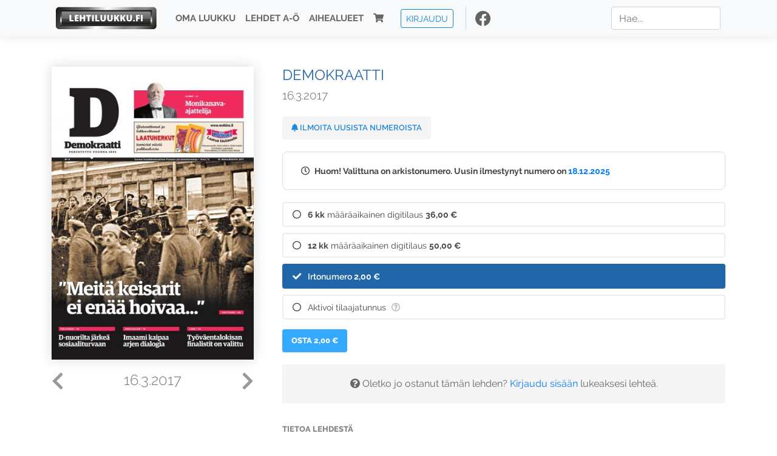

--- FILE ---
content_type: text/html; charset=UTF-8
request_url: https://www.lehtiluukku.fi/lehdet/demokraatti/16.3.2017/142277.html
body_size: 19399
content:
<!DOCTYPE html>
<html lang="fi">
  <head>
    <meta charset="utf-8" />

    <script src="https://js.stripe.com/v3/"></script>

    <link rel="shortcut icon" href="/favicon.png" />
    <meta
      name="viewport"
      content="width=device-width, initial-scale=1, shrink-to-fit=no"
    />
    <meta name="theme-color" content="#fff" />
    <meta name="format-detection" content="telephone=no" />

    <meta name="description" content="Lue Demokraatti netissä! Demokraatti on kotimaan politiikan, työmarkkinoiden ja kulttuurin ykköslehti sekä SDP:N pää-äänenkannattaja.

www.demokraatti.fi
Avainsanat: digilehti, näköislehti, irtonumero, tilaus, Demokraatti" />

    <meta property="og:title" content="Demokraatti 16.3.2017 - Lehtiluukku.fi" />
    <meta property="og:description" content="Lue Demokraatti netissä! Demokraatti on kotimaan politiikan, työmarkkinoiden ja kulttuurin ykköslehti sekä SDP:N pää-äänenkannattaja.

www.demokraatti.fi
Avainsanat: digilehti, näköislehti, irtonumero, tilaus, Demokraatti" />
        <meta property="og:image" content="https://covers.lehtiluukku.fi/some/cover/142277" />
         <meta property="og:url" content="https://www.lehtiluukku.fi/lehdet/demokraatti/16.3.2017/142277.html?utm_source=lehtiluukku&utm_medium=share&utm_campaign=share" />
    
    <script>
      var ll_ts_layout =  null;
    </script>

    <link rel="stylesheet" href="/assets/fa/css/all.css" />
    <link href="/css/fonts.css" rel="stylesheet" type="text/css" />
    <link rel="stylesheet" href="/assets/bootstrap/css/bootstrap.min.css" />
    <script src="/assets/jquery/jquery-3.4.1.min.js"></script>

    <!-- <script src="https://cdnjs.cloudflare.com/ajax/libs/popper.js/1.14.7/umd/popper.min.js" integrity="sha384-UO2eT0CpHqdSJQ6hJty5KVphtPhzWj9WO1clHTMGa3JDZwrnQq4sF86dIHNDz0W1" crossorigin="anonymous"></script> -->
    <script
      src="https://cdnjs.cloudflare.com/ajax/libs/popper.js/1.16.1/umd/popper.min.js"
      integrity="sha512-ubuT8Z88WxezgSqf3RLuNi5lmjstiJcyezx34yIU2gAHonIi27Na7atqzUZCOoY4CExaoFumzOsFQ2Ch+I/HCw=="
      crossorigin="anonymous"
    ></script>

    <script src="/assets/bootstrap/js/bootstrap.min.js"></script>
    <script src="/js/jquery.bootstrap-autohidingnavbar.min.js"></script>
    <script src="/js/site.js?1010"></script>
    <script src="/js/jquery.unveil.js"></script>

    <link rel="stylesheet" href="/css/style.css?34" />

    <title>Demokraatti 16.3.2017 - Lehtiluukku.fi</title>
    <link
      rel="stylesheet"
      href="/js/cookieconsent.css"
      media="print"
      onload="this.media='all'"
    />


<!-- Google tag (gtag.js) -->
<script async src="https://www.googletagmanager.com/gtag/js?id=G-7BEV4VF97D" type="text/plain" data-cookiecategory="analytics"></script>
<script>
  window.dataLayer = window.dataLayer || [];
  function gtag(){dataLayer.push(arguments);}
  gtag('js', new Date());

  gtag('config', 'G-7BEV4VF97D');
</script>



  </head>
  <body class="issue">
    <div class="site-wrapper">
           <div class="container-full navbar-container">

        <nav class="navbar fixed-top navbar-expand-md navbar-light bg-light">

          <div class='container'>

            <a class="navbar-brand" href="/"><img src='/img/logo_round.svg' alt='Lehtiluukku.fi' class='site-logo logo-compact'><img src='/img/top-logo-xl.png' alt='Lehtiluukku.fi' class='site-logo logo-full'></a>
            <button class="navbar-toggler" type="button" data-toggle="collapse" data-target="#navbarSupportedContent" aria-controls="navbarSupportedContent" aria-expanded="false" aria-label="Toggle navigation">
                <span class="navbar-toggler-icon"></span>
            </button>

            <div class="collapse navbar-collapse" id="navbarSupportedContent">
              <ul class="navbar-nav mr-auto">
                <li class="nav-item">
                  <a class="nav-link" href="/oma-luukku">Oma luukku</a>
                </li>
                <li class="nav-item">
                  <a class="nav-link" href="/lehdet">Lehdet A-Ö</a>
                </li>
                <li class="nav-item">
                  <a class="nav-link" href="/aihealueet">Aihealueet</a>
                </li>
                <li class="nav-item d-lg-none">
                  <a class="nav-link" href="/haku">Haku</a>
                </li>
                <li class="nav-item">
                  <a class="nav-link" href="/ostoskori"><span class='d-md-none'>Ostoskori &nbsp;</span><i class="fas fa-shopping-cart"></i><span class='cart-badge ll-badge' style='opacity: 0;'>0</span></a>
                </li>

                <li class="nav-item nav-item-button">
    <a href='/kirjaudu' class='btn btn-outline-primary btn-outline-ll btn-sm top-menu-login-button'>Kirjaudu</a>
</li>


                <li class='nav-item social'>
                  <a href='https://www.facebook.com/lehtiluukku.fi' target='_blank'><img src='/img/social_facebook_dark.svg'></a>
                </li>

              </ul>
              <form class="form-inline my-2 my-lg-0 d-none d-lg-block search-helper" data-title-id='423'>
                <input class="form-control mr-sm-2 search-input" type="search" placeholder="Hae..." aria-label="Haku">
                <div class="search-suggestions" style="display: none;">
                  <ul>
                  </ul>
                </div>
              </form>
            </div>

          </div>

        </nav>

    </div>

    <div class="navbar-spacer"></div>
       <div class='container single-issue'>      <div class="row">
        <div class="col-md-4">
          <div class='cover-area'>
            <a alt='Avaa lehti' href='/esikatselu/demokraatti/16.3.2017/142277.html'>
              <div class='cover-container'>
                <img class='cover' src='https://covers.lehtiluukku.fi/ec/142/142277_big.jpg'>
                <div class='cover-shade'></div>
                <span style='opacity: 0;' class='btn btn-pri btn-ll uc cover-action-button'>Esikatselu</span>
              </div>
            </a>
            <div class='issue-number'>
              <a href='/lehdet/demokraatti/23.3.2017/142903.html' class='issue-change issue-next'><i class="fas fa-chevron-left"></i></a>              <a href='/lehdet/demokraatti/9.3.2017/141638.html' class='issue-change issue-prev'><i class="fas fa-chevron-right"></i></a>              <h1>16.3.2017</h1>
            </div>

          </div>
        </div>

        <div class='container section-divider d-md-none'></div>

        <div class="col-md-8 info-column">

          <h1 class='issue-title-name'>Demokraatti</h1>
          <h2>16.3.2017</h2>

                    
                    <button class='btn btn-ll issue-action-button issue-main-action issue-notify-button ' data-title-id='423'>
            <span class='label-enable'><i class='fas fa-bell'></i> Ilmoita uusista numeroista</span>
            <span class='label-disable'><i class='fas fa-bell-slash'></i> Älä ilmoita uusista numeroista</span>
          </button>
          
          <div class='notice archived-issue-notice'><i class="icon far fa-clock"></i> Huom! Valittuna on arkistonumero. Uusin ilmestynyt numero on <a href='/lehdet/demokraatti/18.12.2025/442636.html'>18.12.2025</a></div>

          <div class='purchase-options'>
            <ul class='purchase-products-options'><li   data-type='0' data-type-arg='265' data-button-label='Tilaa 36,00 €' data-toggle-target='.subscription-notice'><div class='input'><i class='fas fa-check checked'></i><i class='far fa-circle unchecked'></i>&nbsp;</div><strong>6 kk</strong> määräaikainen digitilaus <span class='no-break'><span class='price'>36,00 &euro;</span></span></li><li   data-type='0' data-type-arg='266' data-button-label='Tilaa 50,00 €' data-toggle-target='.subscription-notice'><div class='input'><i class='fas fa-check checked'></i><i class='far fa-circle unchecked'></i>&nbsp;</div><strong>12 kk</strong> määräaikainen digitilaus <span class='no-break'><span class='price'>50,00 &euro;</span></span></li><li  data-initial-choice="1" data-type='-1' data-type-arg='' data-button-label='Osta 2,00 €' ><div class='input'><i class='fas fa-check checked'></i><i class='far fa-circle unchecked'></i>&nbsp;</div>Irtonumero <span class='no-break'><span class='price'>2,00 &euro;</span></span></li><li data-href='/kirjaudu?r=%2Flehdet%2Fdemokraatti'  data-type='code' data-type-arg='' data-button-label='Aktivoi' ><div class='input'><i class='fas fa-check checked'></i><i class='far fa-circle unchecked'></i>&nbsp;</div><script src='https://www.google.com/recaptcha/api.js?hl=fi' async defer></script>Aktivoi tilaajatunnus <a style="color: inherit;" href="/faq#mika-on-tilaajatunnus"><i title="Tilaajatunnus on tunnusluku tai asiakasnumero, jonka olet saanut lehden kustantajalta tilauksen aktivoimiseksi Lehtiluukussa. Lue lisää &quot;Usein kysytyt kysymykset&quot; -osiosta" class="icon far fa-question-circle"></i></a><div class='option-input ll-captcha-defer'><input placeholder='Syötä tilaajatunnus' type='text'></div><input type='hidden' class='ll-s-captcha' name='ll-s-captcha' value=''><div class='g-recaptcha' data-sitekey='6Ld5PsMUAAAAAJ1VEjI7t_SoYZ-Wg0vF4MecdJfa' data-callback='llSCaptchaCallback'></div></li></ul><div class='subscription-notice notice'><i class='icon info fas fa-info-circle'></i> Tilaus alkaa uusimmasta julkaistusta numerosta <a href='/lehdet/demokraatti/18.12.2025/442636.html'>18.12.2025</a>.</div><button class='btn btn-ll issue-action-button subscribe-button' data-title-id='423' data-issue-id='142277'><span class='value'>Osta 2,00 €</span><span class='spinner-border spinner-border-sm' role='status'></span></button><div class='issue-subscriber-login faint-notice'><p><i class='fas fa-question-circle'></i> Oletko jo ostanut tämän lehden? <a href='/kirjaudu?r=%2Flehdet%2Fdemokraatti%2F16.3.2017%2F142277.html' class=''>Kirjaudu sisään</a> lukeaksesi lehteä.</p></div>
          </div>


          <div class='tabs-container tabbed tabs-active info-widget'>
            <ul class='tabs'>
                            <li data-id='1'>Tietoa lehdestä</li>
            </ul>
                        <div class='tab-content tab-visible' data-id='1'>
              Demokraatti on kotimaan politiikan, työmarkkinoiden ja kulttuurin ykköslehti sekä SDP:N pää-äänenkannattaja.<br><br><a href="http://www.demokraatti.fi"target="_blank">www.demokraatti.fi</a>
            </div>
          </div>

          <div class='share-buttons'>
            <a href='https://www.facebook.com/sharer/sharer.php?u=https%3A%2F%2Fwww.lehtiluukku.fi%2Flehdet%2Fdemokraatti%2F16.3.2017%2F142277.html%3Futm_source%3Dlehtiluukku%26utm_medium%3Dshare%26utm_campaign%3Dshare' target='_blank' onclick='return shareFB();'><img src='/img/social_facebook_dark.svg' style='width: 30px; height: 30px;'></a>
            <a href='https://www.twitter.com/share?url=https%3A%2F%2Fwww.lehtiluukku.fi%2Flehdet%2Fdemokraatti%2F16.3.2017%2F142277.html%3Futm_source%3Dlehtiluukku%26utm_medium%3Dshare%26utm_campaign%3Dshare' target='_blank'><img src='/img/social_twitter.svg' style='width: 30px; height: 30px;'></a>
            <a href='mailto:?subject=&body=Lue%20Demokraatti%2016.3.2017%20Lehtiluukkussa%3A%0Ahttps%3A%2F%2Fwww.lehtiluukku.fi%2Flehdet%2Fdemokraatti%2F16.3.2017%2F142277.html'><img src='/img/social_mail.svg' style='width: 30px; height: 30px;'></a>
          </div>


          <div class='meta-data'>
            <h4>Julkaistu 16.3.2017</h4>
            <h4>Kustantaja: <a href="/kustantajat/kustannus-oy-demokraatti">Kustannus Oy Demokraatti</a></h4>
          </div>

        </div>
      </div>

<script>


function shareFB() {

    var url = 'https://www.facebook.com/sharer.php?display=popup&u=' + window.location.href;


url = 'https://www.facebook.com/sharer.php?display=popup&u=https%3A%2F%2Fwww.lehtiluukku.fi%2Flehdet%2Fdemokraatti%2F16.3.2017%2F142277.html%3Futm_source%3Dlehtiluukku%26utm_medium%3Dshare%26utm_campaign%3Dshare';


    var options = 'toolbar=0,status=0,resizable=1,width=626,height=436';
    window.open(url,'sharer',options);

    return false;

}

function llActivateSubscriptionCode(title, code, callback) {

  var body = $('<div></div>');

  var captcha = $('.ll-s-captcha').val();

  $.getJSON('/ajax?h=activate_code', {title: title, code: code, captcha: captcha})
  .done(function(data) {

    if (callback) callback();

    if (data.ok) {
      if (data.reload) {
        location.reload();
      } else if (data.redirect) {
        location = data.redirect;
      }

    } else {
      body.html(data.error);
      llModalAlert('Ilmoitus', body);
    }

    grecaptcha && grecaptcha.reset();
    $('.ll-captcha-defer').removeClass('ll-captcha-defer-show');
    $('.g-recaptcha').show();

  })
  .fail(function() {
    console.log('fail');
    llModalAlert('Kiitos!', body);
  })


}

$(function() {

  var notifyButton = $('button.issue-notify-button');
  var titleId = notifyButton.attr('data-title-id');
  var titleName = $('.issue-title-name').text().replace(/[\u00A0-\u9999<>\&]/gim, function(i) {
    return '&#'+i.charCodeAt(0)+';';
  });;
  notifyButton.on('click', function() {
    if (notifyButton.hasClass('enabled')) {
      $.getJSON('/ajax?h=set_notification', {'title_id': titleId, 'enable': 0})
      .done(function() {
        notifyButton.removeClass('enabled');        
      });
    } else {
      $.getJSON('/ajax?h=set_notification', {'title_id': titleId, 'enable': 1})
      .done(function(data) {
        if (data.ok) {
          notifyButton.addClass('enabled');
          llModalAlert('Kiitos!', 'Saat jatkossa sähköpostilla ilmoituksen lehden <b>' + titleName + '</b> uuden numeron ilmestymisestä.');
        } else {
          llNeedsLogin();
        }
      });
    }
  });

  var showLink =  $('a.show-subscription-options');
  showLink.on('click', function(e) {
    $('.subscription-options-wrapper').fadeIn();
    showLink.hide();
    return false;
  })


});


</script>
</div><div class='section-divider'></div><div class='container title-archive clearfix'><h1 class='mini-header'>Arkistonumerot</h1><div class='archive-section  expanded' ><ul class='archive-list clearfix'><li><a title='Avaa lehti' href='/lehdet/demokraatti/18.12.2025/442636.html'><div class='cover-container'>  <img class='cover lazy' data-src='https://covers.lehtiluukku.fi/ec/442/442636.jpg'></div></a><div class='issue-number'>18.12.2025</div></li><li><a title='Avaa lehti' href='/lehdet/demokraatti/4.12.2025/440497.html'><div class='cover-container'>  <img class='cover lazy' data-src='https://covers.lehtiluukku.fi/ec/440/440497.jpg'></div></a><div class='issue-number'>4.12.2025</div></li><li><a title='Avaa lehti' href='/lehdet/demokraatti/20.11.2025/438797.html'><div class='cover-container'>  <img class='cover lazy' data-src='https://covers.lehtiluukku.fi/ec/438/438797.jpg'></div></a><div class='issue-number'>20.11.2025</div></li><li><a title='Avaa lehti' href='/lehdet/demokraatti/6.11.2025/437253.html'><div class='cover-container'>  <img class='cover lazy' data-src='https://covers.lehtiluukku.fi/ec/437/437253.jpg'></div></a><div class='issue-number'>6.11.2025</div></li><li><a title='Avaa lehti' href='/lehdet/demokraatti/23.10.2025/435620.html'><div class='cover-container'>  <img class='cover lazy' data-src='https://covers.lehtiluukku.fi/ec/435/435620.jpg'></div></a><div class='issue-number'>23.10.2025</div></li><li><a title='Avaa lehti' href='/lehdet/demokraatti/9.10.2025/433902.html'><div class='cover-container'>  <img class='cover lazy' data-src='https://covers.lehtiluukku.fi/ec/433/433902.jpg'></div></a><div class='issue-number'>9.10.2025</div></li><li><a title='Avaa lehti' href='/lehdet/demokraatti/25.9.2025/432281.html'><div class='cover-container'>  <img class='cover lazy' data-src='https://covers.lehtiluukku.fi/ec/432/432281.jpg'></div></a><div class='issue-number'>25.9.2025</div></li><li><a title='Avaa lehti' href='/lehdet/demokraatti/11.9.2025/430385.html'><div class='cover-container'>  <img class='cover lazy' data-src='https://covers.lehtiluukku.fi/ec/430/430385.jpg'></div></a><div class='issue-number'>11.9.2025</div></li><li><a title='Avaa lehti' href='/lehdet/demokraatti/28.8.2025/428797.html'><div class='cover-container'>  <img class='cover lazy' data-src='https://covers.lehtiluukku.fi/ec/428/428797.jpg'></div></a><div class='issue-number'>28.8.2025</div></li><li><a title='Avaa lehti' href='/lehdet/demokraatti/14.8.2025/427152.html'><div class='cover-container'>  <img class='cover lazy' data-src='https://covers.lehtiluukku.fi/ec/427/427152.jpg'></div></a><div class='issue-number'>14.8.2025</div></li><li><a title='Avaa lehti' href='/lehdet/demokraatti/31.7.2025/425664.html'><div class='cover-container'>  <img class='cover lazy' data-src='https://covers.lehtiluukku.fi/ec/425/425664.jpg'></div></a><div class='issue-number'>31.7.2025</div></li><li><a title='Avaa lehti' href='/lehdet/demokraatti/18.6.2025/421012.html'><div class='cover-container'>  <img class='cover lazy' data-src='https://covers.lehtiluukku.fi/ec/421/421012.jpg'></div></a><div class='issue-number'>18.6.2025</div></li><li><a title='Avaa lehti' href='/lehdet/demokraatti/5.6.2025/419377.html'><div class='cover-container'>  <img class='cover lazy' data-src='https://covers.lehtiluukku.fi/ec/419/419377.jpg'></div></a><div class='issue-number'>5.6.2025</div></li><li><a title='Avaa lehti' href='/lehdet/demokraatti/22.5.2025/417886.html'><div class='cover-container'>  <img class='cover lazy' data-src='https://covers.lehtiluukku.fi/ec/417/417886.jpg'></div></a><div class='issue-number'>22.5.2025</div></li><li><a title='Avaa lehti' href='/lehdet/demokraatti/8.5.2025/416365.html'><div class='cover-container'>  <img class='cover lazy' data-src='https://covers.lehtiluukku.fi/ec/416/416365.jpg'></div></a><div class='issue-number'>8.5.2025</div></li><li><a title='Avaa lehti' href='/lehdet/demokraatti/24.4.2025/414936.html'><div class='cover-container'>  <img class='cover lazy' data-src='https://covers.lehtiluukku.fi/ec/414/414936.jpg'></div></a><div class='issue-number'>24.4.2025</div></li><li><a title='Avaa lehti' href='/lehdet/demokraatti/10.4.2025/413720.html'><div class='cover-container'>  <img class='cover lazy' data-src='https://covers.lehtiluukku.fi/ec/413/413720.jpg'></div></a><div class='issue-number'>10.4.2025</div></li><li><a title='Avaa lehti' href='/lehdet/demokraatti/27.3.2025/412173.html'><div class='cover-container'>  <img class='cover lazy' data-src='https://covers.lehtiluukku.fi/ec/412/412173.jpg'></div></a><div class='issue-number'>27.3.2025</div></li><li><a title='Avaa lehti' href='/lehdet/demokraatti/13.3.2025/410741.html'><div class='cover-container'>  <img class='cover lazy' data-src='https://covers.lehtiluukku.fi/ec/410/410741.jpg'></div></a><div class='issue-number'>13.3.2025</div></li><li><a title='Avaa lehti' href='/lehdet/demokraatti/27.2.2025/409277.html'><div class='cover-container'>  <img class='cover lazy' data-src='https://covers.lehtiluukku.fi/ec/409/409277.jpg'></div></a><div class='issue-number'>27.2.2025</div></li><li><a title='Avaa lehti' href='/lehdet/demokraatti/13.2.2025/404950.html'><div class='cover-container'>  <img class='cover lazy' data-src='https://covers.lehtiluukku.fi/ec/404/404950.jpg'></div></a><div class='issue-number'>13.2.2025</div></li><li><a title='Avaa lehti' href='/lehdet/demokraatti/30.1.2025/403413.html'><div class='cover-container'>  <img class='cover lazy' data-src='https://covers.lehtiluukku.fi/ec/403/403413.jpg'></div></a><div class='issue-number'>30.1.2025</div></li><li><a title='Avaa lehti' href='/lehdet/demokraatti/16.1.2025/401846.html'><div class='cover-container'>  <img class='cover lazy' data-src='https://covers.lehtiluukku.fi/ec/401/401846.jpg'></div></a><div class='issue-number'>16.1.2025</div></li></ul></div><div class='archive-section-toggle  expanded' data-section-id='2024'>2024 <i class='fas fa-angle-right arr-right'></i><i class='fas fa-angle-down arr-down'></i></div><div class='archive-section collapsible expanded' data-section-id='2024'><ul class='archive-list clearfix'><li><a title='Avaa lehti' href='/lehdet/demokraatti/19.12.2024/399455.html'><div class='cover-container'>  <img class='cover lazy' data-src='https://covers.lehtiluukku.fi/ec/399/399455.jpg'></div></a><div class='issue-number'>19.12.2024</div></li><li><a title='Avaa lehti' href='/lehdet/demokraatti/4.12.2024/397826.html'><div class='cover-container'>  <img class='cover lazy' data-src='https://covers.lehtiluukku.fi/ec/397/397826.jpg'></div></a><div class='issue-number'>4.12.2024</div></li><li><a title='Avaa lehti' href='/lehdet/demokraatti/21.11.2024/396446.html'><div class='cover-container'>  <img class='cover lazy' data-src='https://covers.lehtiluukku.fi/ec/396/396446.jpg'></div></a><div class='issue-number'>21.11.2024</div></li><li><a title='Avaa lehti' href='/lehdet/demokraatti/7.11.2024/394992.html'><div class='cover-container'>  <img class='cover lazy' data-src='https://covers.lehtiluukku.fi/ec/394/394992.jpg'></div></a><div class='issue-number'>7.11.2024</div></li><li><a title='Avaa lehti' href='/lehdet/demokraatti/24.10.2024/393487.html'><div class='cover-container'>  <img class='cover lazy' data-src='https://covers.lehtiluukku.fi/ec/393/393487.jpg'></div></a><div class='issue-number'>24.10.2024</div></li><li><a title='Avaa lehti' href='/lehdet/demokraatti/10.10.2024/393921.html'><div class='cover-container'>  <img class='cover lazy' data-src='https://covers.lehtiluukku.fi/ec/393/393921.jpg'></div></a><div class='issue-number'>10.10.2024</div></li><li><a title='Avaa lehti' href='/lehdet/demokraatti/26.9.2024/390450.html'><div class='cover-container'>  <img class='cover lazy' data-src='https://covers.lehtiluukku.fi/ec/390/390450.jpg'></div></a><div class='issue-number'>26.9.2024</div></li><li><a title='Avaa lehti' href='/lehdet/demokraatti/12.9.2024/388960.html'><div class='cover-container'>  <img class='cover lazy' data-src='https://covers.lehtiluukku.fi/ec/388/388960.jpg'></div></a><div class='issue-number'>12.9.2024</div></li><li><a title='Avaa lehti' href='/lehdet/demokraatti/29.8.2024/387493.html'><div class='cover-container'>  <img class='cover lazy' data-src='https://covers.lehtiluukku.fi/ec/387/387493.jpg'></div></a><div class='issue-number'>29.8.2024</div></li><li><a title='Avaa lehti' href='/lehdet/demokraatti/15.8.2024/386026.html'><div class='cover-container'>  <img class='cover lazy' data-src='https://covers.lehtiluukku.fi/ec/386/386026.jpg'></div></a><div class='issue-number'>15.8.2024</div></li><li><a title='Avaa lehti' href='/lehdet/demokraatti/1.8.2024/384651.html'><div class='cover-container'>  <img class='cover lazy' data-src='https://covers.lehtiluukku.fi/ec/384/384651.jpg'></div></a><div class='issue-number'>1.8.2024</div></li><li><a title='Avaa lehti' href='/lehdet/demokraatti/19.6.2024/380399.html'><div class='cover-container'>  <img class='cover lazy' data-src='https://covers.lehtiluukku.fi/ec/380/380399.jpg'></div></a><div class='issue-number'>19.6.2024</div></li><li><a title='Avaa lehti' href='/lehdet/demokraatti/6.6.2024/379068.html'><div class='cover-container'>  <img class='cover lazy' data-src='https://covers.lehtiluukku.fi/ec/379/379068.jpg'></div></a><div class='issue-number'>6.6.2024</div></li><li><a title='Avaa lehti' href='/lehdet/demokraatti/23.5.2024/377477.html'><div class='cover-container'>  <img class='cover lazy' data-src='https://covers.lehtiluukku.fi/ec/377/377477.jpg'></div></a><div class='issue-number'>23.5.2024</div></li><li><a title='Avaa lehti' href='/lehdet/demokraatti/8.5.2024/375861.html'><div class='cover-container'>  <img class='cover lazy' data-src='https://covers.lehtiluukku.fi/ec/375/375861.jpg'></div></a><div class='issue-number'>8.5.2024</div></li><li><a title='Avaa lehti' href='/lehdet/demokraatti/25.4.2024/374496.html'><div class='cover-container'>  <img class='cover lazy' data-src='https://covers.lehtiluukku.fi/ec/374/374496.jpg'></div></a><div class='issue-number'>25.4.2024</div></li><li><a title='Avaa lehti' href='/lehdet/demokraatti/11.4.2024/373241.html'><div class='cover-container'>  <img class='cover lazy' data-src='https://covers.lehtiluukku.fi/ec/373/373241.jpg'></div></a><div class='issue-number'>11.4.2024</div></li><li><a title='Avaa lehti' href='/lehdet/demokraatti/27.3.2024/371957.html'><div class='cover-container'>  <img class='cover lazy' data-src='https://covers.lehtiluukku.fi/ec/371/371957.jpg'></div></a><div class='issue-number'>27.3.2024</div></li><li><a title='Avaa lehti' href='/lehdet/demokraatti/14.3.2024/370869.html'><div class='cover-container'>  <img class='cover lazy' data-src='https://covers.lehtiluukku.fi/ec/370/370869.jpg'></div></a><div class='issue-number'>14.3.2024</div></li><li><a title='Avaa lehti' href='/lehdet/demokraatti/29.2.2024/368390.html'><div class='cover-container'>  <img class='cover lazy' data-src='https://covers.lehtiluukku.fi/ec/368/368390.jpg'></div></a><div class='issue-number'>29.2.2024</div></li><li><a title='Avaa lehti' href='/lehdet/demokraatti/15.2.2024/368892.html'><div class='cover-container'>  <img class='cover lazy' data-src='https://covers.lehtiluukku.fi/ec/368/368892.jpg'></div></a><div class='issue-number'>15.2.2024</div></li><li><a title='Avaa lehti' href='/lehdet/demokraatti/25.1.2024/366539.html'><div class='cover-container'>  <img class='cover lazy' data-src='https://covers.lehtiluukku.fi/ec/366/366539.jpg'></div></a><div class='issue-number'>25.1.2024</div></li><li><a title='Avaa lehti' href='/lehdet/demokraatti/11.1.2024/365242.html'><div class='cover-container'>  <img class='cover lazy' data-src='https://covers.lehtiluukku.fi/ec/365/365242.jpg'></div></a><div class='issue-number'>11.1.2024</div></li></ul></div><div class='archive-section-toggle  expanded' data-section-id='2023'>2023 <i class='fas fa-angle-right arr-right'></i><i class='fas fa-angle-down arr-down'></i></div><div class='archive-section collapsible expanded' data-section-id='2023'><ul class='archive-list clearfix'><li><a title='Avaa lehti' href='/lehdet/demokraatti/21.12.2023/363671.html'><div class='cover-container'>  <img class='cover lazy' data-src='https://covers.lehtiluukku.fi/ec/363/363671.jpg'></div></a><div class='issue-number'>21.12.2023</div></li><li><a title='Avaa lehti' href='/lehdet/demokraatti/8.12.2023/362392.html'><div class='cover-container'>  <img class='cover lazy' data-src='https://covers.lehtiluukku.fi/ec/362/362392.jpg'></div></a><div class='issue-number'>8.12.2023</div></li><li><a title='Avaa lehti' href='/lehdet/demokraatti/23.11.2023/361052.html'><div class='cover-container'>  <img class='cover lazy' data-src='https://covers.lehtiluukku.fi/ec/361/361052.jpg'></div></a><div class='issue-number'>23.11.2023</div></li><li><a title='Avaa lehti' href='/lehdet/demokraatti/9.11.2023/359757.html'><div class='cover-container'>  <img class='cover lazy' data-src='https://covers.lehtiluukku.fi/ec/359/359757.jpg'></div></a><div class='issue-number'>9.11.2023</div></li><li><a title='Avaa lehti' href='/lehdet/demokraatti/26.10.2023/358417.html'><div class='cover-container'>  <img class='cover lazy' data-src='https://covers.lehtiluukku.fi/ec/358/358417.jpg'></div></a><div class='issue-number'>26.10.2023</div></li><li><a title='Avaa lehti' href='/lehdet/demokraatti/12.10.2023/357145.html'><div class='cover-container'>  <img class='cover lazy' data-src='https://covers.lehtiluukku.fi/ec/357/357145.jpg'></div></a><div class='issue-number'>12.10.2023</div></li><li><a title='Avaa lehti' href='/lehdet/demokraatti/28.9.2023/355043.html'><div class='cover-container'>  <img class='cover lazy' data-src='https://covers.lehtiluukku.fi/ec/355/355043.jpg'></div></a><div class='issue-number'>28.9.2023</div></li><li><a title='Avaa lehti' href='/lehdet/demokraatti/14.9.2023/353778.html'><div class='cover-container'>  <img class='cover lazy' data-src='https://covers.lehtiluukku.fi/ec/353/353778.jpg'></div></a><div class='issue-number'>14.9.2023</div></li><li><a title='Avaa lehti' href='/lehdet/demokraatti/31.8.2023/352426.html'><div class='cover-container'>  <img class='cover lazy' data-src='https://covers.lehtiluukku.fi/ec/352/352426.jpg'></div></a><div class='issue-number'>31.8.2023</div></li><li><a title='Avaa lehti' href='/lehdet/demokraatti/17.8.2023/351053.html'><div class='cover-container'>  <img class='cover lazy' data-src='https://covers.lehtiluukku.fi/ec/351/351053.jpg'></div></a><div class='issue-number'>17.8.2023</div></li><li><a title='Avaa lehti' href='/lehdet/demokraatti/3.8.2023/349841.html'><div class='cover-container'>  <img class='cover lazy' data-src='https://covers.lehtiluukku.fi/ec/349/349841.jpg'></div></a><div class='issue-number'>3.8.2023</div></li><li><a title='Avaa lehti' href='/lehdet/demokraatti/21.6.2023/346220.html'><div class='cover-container'>  <img class='cover lazy' data-src='https://covers.lehtiluukku.fi/ec/346/346220.jpg'></div></a><div class='issue-number'>21.6.2023</div></li><li><a title='Avaa lehti' href='/lehdet/demokraatti/8.6.2023/345036.html'><div class='cover-container'>  <img class='cover lazy' data-src='https://covers.lehtiluukku.fi/ec/345/345036.jpg'></div></a><div class='issue-number'>8.6.2023</div></li><li><a title='Avaa lehti' href='/lehdet/demokraatti/25.5.2023/343692.html'><div class='cover-container'>  <img class='cover lazy' data-src='https://covers.lehtiluukku.fi/ec/343/343692.jpg'></div></a><div class='issue-number'>25.5.2023</div></li><li><a title='Avaa lehti' href='/lehdet/demokraatti/11.5.2023/342535.html'><div class='cover-container'>  <img class='cover lazy' data-src='https://covers.lehtiluukku.fi/ec/342/342535.jpg'></div></a><div class='issue-number'>11.5.2023</div></li><li><a title='Avaa lehti' href='/lehdet/demokraatti/27.4.2023/341291.html'><div class='cover-container'>  <img class='cover lazy' data-src='https://covers.lehtiluukku.fi/ec/341/341291.jpg'></div></a><div class='issue-number'>27.4.2023</div></li><li><a title='Avaa lehti' href='/lehdet/demokraatti/13.4.2023/339870.html'><div class='cover-container'>  <img class='cover lazy' data-src='https://covers.lehtiluukku.fi/ec/339/339870.jpg'></div></a><div class='issue-number'>13.4.2023</div></li><li><a title='Avaa lehti' href='/lehdet/demokraatti/30.3.2023/338826.html'><div class='cover-container'>  <img class='cover lazy' data-src='https://covers.lehtiluukku.fi/ec/338/338826.jpg'></div></a><div class='issue-number'>30.3.2023</div></li><li><a title='Avaa lehti' href='/lehdet/demokraatti/16.3.2023/337100.html'><div class='cover-container'>  <img class='cover lazy' data-src='https://covers.lehtiluukku.fi/ec/337/337100.jpg'></div></a><div class='issue-number'>16.3.2023</div></li><li><a title='Avaa lehti' href='/lehdet/demokraatti/2.3.2023/335836.html'><div class='cover-container'>  <img class='cover lazy' data-src='https://covers.lehtiluukku.fi/ec/335/335836.jpg'></div></a><div class='issue-number'>2.3.2023</div></li><li><a title='Avaa lehti' href='/lehdet/demokraatti/16.2.2023/334389.html'><div class='cover-container'>  <img class='cover lazy' data-src='https://covers.lehtiluukku.fi/ec/334/334389.jpg'></div></a><div class='issue-number'>16.2.2023</div></li><li><a title='Avaa lehti' href='/lehdet/demokraatti/26.1.2023/332526.html'><div class='cover-container'>  <img class='cover lazy' data-src='https://covers.lehtiluukku.fi/ec/332/332526.jpg'></div></a><div class='issue-number'>26.1.2023</div></li><li><a title='Avaa lehti' href='/lehdet/demokraatti/12.1.2023/331017.html'><div class='cover-container'>  <img class='cover lazy' data-src='https://covers.lehtiluukku.fi/ec/331/331017.jpg'></div></a><div class='issue-number'>12.1.2023</div></li></ul></div><div class='archive-section-toggle  expanded' data-section-id='2022'>2022 <i class='fas fa-angle-right arr-right'></i><i class='fas fa-angle-down arr-down'></i></div><div class='archive-section collapsible expanded' data-section-id='2022'><ul class='archive-list clearfix'><li><a title='Avaa lehti' href='/lehdet/demokraatti/22.12.2022/329751.html'><div class='cover-container'>  <img class='cover lazy' data-src='https://covers.lehtiluukku.fi/ec/329/329751.jpg'></div></a><div class='issue-number'>22.12.2022</div></li><li><a title='Avaa lehti' href='/lehdet/demokraatti/8.12.2022/327935.html'><div class='cover-container'>  <img class='cover lazy' data-src='https://covers.lehtiluukku.fi/ec/327/327935.jpg'></div></a><div class='issue-number'>8.12.2022</div></li><li><a title='Avaa lehti' href='/lehdet/demokraatti/24.11.2022/326698.html'><div class='cover-container'>  <img class='cover lazy' data-src='https://covers.lehtiluukku.fi/ec/326/326698.jpg'></div></a><div class='issue-number'>24.11.2022</div></li><li><a title='Avaa lehti' href='/lehdet/demokraatti/10.11.2022/325444.html'><div class='cover-container'>  <img class='cover lazy' data-src='https://covers.lehtiluukku.fi/ec/325/325444.jpg'></div></a><div class='issue-number'>10.11.2022</div></li><li><a title='Avaa lehti' href='/lehdet/demokraatti/27.10.2022/324144.html'><div class='cover-container'>  <img class='cover lazy' data-src='https://covers.lehtiluukku.fi/ec/324/324144.jpg'></div></a><div class='issue-number'>27.10.2022</div></li><li><a title='Avaa lehti' href='/lehdet/demokraatti/13.10.2022/322840.html'><div class='cover-container'>  <img class='cover lazy' data-src='https://covers.lehtiluukku.fi/ec/322/322840.jpg'></div></a><div class='issue-number'>13.10.2022</div></li><li><a title='Avaa lehti' href='/lehdet/demokraatti/29.9.2022/321564.html'><div class='cover-container'>  <img class='cover lazy' data-src='https://covers.lehtiluukku.fi/ec/321/321564.jpg'></div></a><div class='issue-number'>29.9.2022</div></li><li><a title='Avaa lehti' href='/lehdet/demokraatti/15.9.2022/320297.html'><div class='cover-container'>  <img class='cover lazy' data-src='https://covers.lehtiluukku.fi/ec/320/320297.jpg'></div></a><div class='issue-number'>15.9.2022</div></li><li><a title='Avaa lehti' href='/lehdet/demokraatti/1.9.2022/318965.html'><div class='cover-container'>  <img class='cover lazy' data-src='https://covers.lehtiluukku.fi/ec/318/318965.jpg'></div></a><div class='issue-number'>1.9.2022</div></li><li><a title='Avaa lehti' href='/lehdet/demokraatti/18.8.2022/318662.html'><div class='cover-container'>  <img class='cover lazy' data-src='https://covers.lehtiluukku.fi/ec/318/318662.jpg'></div></a><div class='issue-number'>18.8.2022</div></li><li><a title='Avaa lehti' href='/lehdet/demokraatti/4.8.2022/316543.html'><div class='cover-container'>  <img class='cover lazy' data-src='https://covers.lehtiluukku.fi/ec/316/316543.jpg'></div></a><div class='issue-number'>4.8.2022</div></li><li><a title='Avaa lehti' href='/lehdet/demokraatti/22.6.2022/313035.html'><div class='cover-container'>  <img class='cover lazy' data-src='https://covers.lehtiluukku.fi/ec/313/313035.jpg'></div></a><div class='issue-number'>22.6.2022</div></li><li><a title='Avaa lehti' href='/lehdet/demokraatti/9.6.2022/311946.html'><div class='cover-container'>  <img class='cover lazy' data-src='https://covers.lehtiluukku.fi/ec/311/311946.jpg'></div></a><div class='issue-number'>9.6.2022</div></li><li><a title='Avaa lehti' href='/lehdet/demokraatti/27.5.2022/310768.html'><div class='cover-container'>  <img class='cover lazy' data-src='https://covers.lehtiluukku.fi/ec/310/310768.jpg'></div></a><div class='issue-number'>27.5.2022</div></li><li><a title='Avaa lehti' href='/lehdet/demokraatti/12.5.2022/309509.html'><div class='cover-container'>  <img class='cover lazy' data-src='https://covers.lehtiluukku.fi/ec/309/309509.jpg'></div></a><div class='issue-number'>12.5.2022</div></li><li><a title='Avaa lehti' href='/lehdet/demokraatti/28.4.2022/308266.html'><div class='cover-container'>  <img class='cover lazy' data-src='https://covers.lehtiluukku.fi/ec/308/308266.jpg'></div></a><div class='issue-number'>28.4.2022</div></li><li><a title='Avaa lehti' href='/lehdet/demokraatti/13.4.2022/306935.html'><div class='cover-container'>  <img class='cover lazy' data-src='https://covers.lehtiluukku.fi/ec/306/306935.jpg'></div></a><div class='issue-number'>13.4.2022</div></li><li><a title='Avaa lehti' href='/lehdet/demokraatti/31.3.2022/305901.html'><div class='cover-container'>  <img class='cover lazy' data-src='https://covers.lehtiluukku.fi/ec/305/305901.jpg'></div></a><div class='issue-number'>31.3.2022</div></li><li><a title='Avaa lehti' href='/lehdet/demokraatti/17.3.2022/304818.html'><div class='cover-container'>  <img class='cover lazy' data-src='https://covers.lehtiluukku.fi/ec/304/304818.jpg'></div></a><div class='issue-number'>17.3.2022</div></li><li><a title='Avaa lehti' href='/lehdet/demokraatti/3.3.2022/303391.html'><div class='cover-container'>  <img class='cover lazy' data-src='https://covers.lehtiluukku.fi/ec/303/303391.jpg'></div></a><div class='issue-number'>3.3.2022</div></li><li><a title='Avaa lehti' href='/lehdet/demokraatti/17.2.2022/302093.html'><div class='cover-container'>  <img class='cover lazy' data-src='https://covers.lehtiluukku.fi/ec/302/302093.jpg'></div></a><div class='issue-number'>17.2.2022</div></li><li><a title='Avaa lehti' href='/lehdet/demokraatti/27.1.2022/300140.html'><div class='cover-container'>  <img class='cover lazy' data-src='https://covers.lehtiluukku.fi/ec/300/300140.jpg'></div></a><div class='issue-number'>27.1.2022</div></li><li><a title='Avaa lehti' href='/lehdet/demokraatti/13.1.2022/298832.html'><div class='cover-container'>  <img class='cover lazy' data-src='https://covers.lehtiluukku.fi/ec/298/298832.jpg'></div></a><div class='issue-number'>13.1.2022</div></li></ul></div><div class='archive-section-toggle  expanded' data-section-id='2021'>2021 <i class='fas fa-angle-right arr-right'></i><i class='fas fa-angle-down arr-down'></i></div><div class='archive-section collapsible expanded' data-section-id='2021'><ul class='archive-list clearfix'><li><a title='Avaa lehti' href='/lehdet/demokraatti/23.12.2021/297430.html'><div class='cover-container'>  <img class='cover lazy' data-src='https://covers.lehtiluukku.fi/ec/297/297430.jpg'></div></a><div class='issue-number'>23.12.2021</div></li><li><a title='Avaa lehti' href='/lehdet/demokraatti/9.12.2021/296269.html'><div class='cover-container'>  <img class='cover lazy' data-src='https://covers.lehtiluukku.fi/ec/296/296269.jpg'></div></a><div class='issue-number'>9.12.2021</div></li><li><a title='Avaa lehti' href='/lehdet/demokraatti/25.11.2021/295174.html'><div class='cover-container'>  <img class='cover lazy' data-src='https://covers.lehtiluukku.fi/ec/295/295174.jpg'></div></a><div class='issue-number'>25.11.2021</div></li><li><a title='Avaa lehti' href='/lehdet/demokraatti/11.11.2021/293946.html'><div class='cover-container'>  <img class='cover lazy' data-src='https://covers.lehtiluukku.fi/ec/293/293946.jpg'></div></a><div class='issue-number'>11.11.2021</div></li><li><a title='Avaa lehti' href='/lehdet/demokraatti/28.10.2021/292708.html'><div class='cover-container'>  <img class='cover lazy' data-src='https://covers.lehtiluukku.fi/ec/292/292708.jpg'></div></a><div class='issue-number'>28.10.2021</div></li><li><a title='Avaa lehti' href='/lehdet/demokraatti/14.10.2021/291469.html'><div class='cover-container'>  <img class='cover lazy' data-src='https://covers.lehtiluukku.fi/ec/291/291469.jpg'></div></a><div class='issue-number'>14.10.2021</div></li><li><a title='Avaa lehti' href='/lehdet/demokraatti/30.9.2021/290180.html'><div class='cover-container'>  <img class='cover lazy' data-src='https://covers.lehtiluukku.fi/ec/290/290180.jpg'></div></a><div class='issue-number'>30.9.2021</div></li><li><a title='Avaa lehti' href='/lehdet/demokraatti/16.9.2021/288978.html'><div class='cover-container'>  <img class='cover lazy' data-src='https://covers.lehtiluukku.fi/ec/288/288978.jpg'></div></a><div class='issue-number'>16.9.2021</div></li><li><a title='Avaa lehti' href='/lehdet/demokraatti/2.9.2021/287776.html'><div class='cover-container'>  <img class='cover lazy' data-src='https://covers.lehtiluukku.fi/ec/287/287776.jpg'></div></a><div class='issue-number'>2.9.2021</div></li><li><a title='Avaa lehti' href='/lehdet/demokraatti/19.8.2021/286547.html'><div class='cover-container'>  <img class='cover lazy' data-src='https://covers.lehtiluukku.fi/ec/286/286547.jpg'></div></a><div class='issue-number'>19.8.2021</div></li><li><a title='Avaa lehti' href='/lehdet/demokraatti/5.8.2021/285388.html'><div class='cover-container'>  <img class='cover lazy' data-src='https://covers.lehtiluukku.fi/ec/285/285388.jpg'></div></a><div class='issue-number'>5.8.2021</div></li><li><a title='Avaa lehti' href='/lehdet/demokraatti/24.6.2021/282056.html'><div class='cover-container'>  <img class='cover lazy' data-src='https://covers.lehtiluukku.fi/ec/282/282056.jpg'></div></a><div class='issue-number'>24.6.2021</div></li><li><a title='Avaa lehti' href='/lehdet/demokraatti/10.6.2021/280972.html'><div class='cover-container'>  <img class='cover lazy' data-src='https://covers.lehtiluukku.fi/ec/280/280972.jpg'></div></a><div class='issue-number'>10.6.2021</div></li><li><a title='Avaa lehti' href='/lehdet/demokraatti/27.5.2021/280347.html'><div class='cover-container'>  <img class='cover lazy' data-src='https://covers.lehtiluukku.fi/ec/280/280347.jpg'></div></a><div class='issue-number'>27.5.2021</div></li><li><a title='Avaa lehti' href='/lehdet/demokraatti/14.5.2021/278430.html'><div class='cover-container'>  <img class='cover lazy' data-src='https://covers.lehtiluukku.fi/ec/278/278430.jpg'></div></a><div class='issue-number'>14.5.2021</div></li><li><a title='Avaa lehti' href='/lehdet/demokraatti/29.4.2021/277402.html'><div class='cover-container'>  <img class='cover lazy' data-src='https://covers.lehtiluukku.fi/ec/277/277402.jpg'></div></a><div class='issue-number'>29.4.2021</div></li><li><a title='Avaa lehti' href='/lehdet/demokraatti/15.4.2021/276205.html'><div class='cover-container'>  <img class='cover lazy' data-src='https://covers.lehtiluukku.fi/ec/276/276205.jpg'></div></a><div class='issue-number'>15.4.2021</div></li><li><a title='Avaa lehti' href='/lehdet/demokraatti/1.4.2021/274946.html'><div class='cover-container'>  <img class='cover lazy' data-src='https://covers.lehtiluukku.fi/ec/274/274946.jpg'></div></a><div class='issue-number'>1.4.2021</div></li><li><a title='Avaa lehti' href='/lehdet/demokraatti/18.3.2021/273822.html'><div class='cover-container'>  <img class='cover lazy' data-src='https://covers.lehtiluukku.fi/ec/273/273822.jpg'></div></a><div class='issue-number'>18.3.2021</div></li><li><a title='Avaa lehti' href='/lehdet/demokraatti/4.3.2021/272618.html'><div class='cover-container'>  <img class='cover lazy' data-src='https://covers.lehtiluukku.fi/ec/272/272618.jpg'></div></a><div class='issue-number'>4.3.2021</div></li><li><a title='Avaa lehti' href='/lehdet/demokraatti/18.2.2021/271412.html'><div class='cover-container'>  <img class='cover lazy' data-src='https://covers.lehtiluukku.fi/ec/271/271412.jpg'></div></a><div class='issue-number'>18.2.2021</div></li><li><a title='Avaa lehti' href='/lehdet/demokraatti/28.1.2021/269556.html'><div class='cover-container'>  <img class='cover lazy' data-src='https://covers.lehtiluukku.fi/ec/269/269556.jpg'></div></a><div class='issue-number'>28.1.2021</div></li><li><a title='Avaa lehti' href='/lehdet/demokraatti/14.1.2021/268332.html'><div class='cover-container'>  <img class='cover lazy' data-src='https://covers.lehtiluukku.fi/ec/268/268332.jpg'></div></a><div class='issue-number'>14.1.2021</div></li></ul></div><div class='archive-section-toggle  expanded' data-section-id='2020'>2020 <i class='fas fa-angle-right arr-right'></i><i class='fas fa-angle-down arr-down'></i></div><div class='archive-section collapsible expanded' data-section-id='2020'><ul class='archive-list clearfix'><li><a title='Avaa lehti' href='/lehdet/demokraatti/23.12.2020/266882.html'><div class='cover-container'>  <img class='cover lazy' data-src='https://covers.lehtiluukku.fi/ec/266/266882.jpg'></div></a><div class='issue-number'>23.12.2020</div></li><li><a title='Avaa lehti' href='/lehdet/demokraatti/10.12.2020/265622.html'><div class='cover-container'>  <img class='cover lazy' data-src='https://covers.lehtiluukku.fi/ec/265/265622.jpg'></div></a><div class='issue-number'>10.12.2020</div></li><li><a title='Avaa lehti' href='/lehdet/demokraatti/26.11.2020/264386.html'><div class='cover-container'>  <img class='cover lazy' data-src='https://covers.lehtiluukku.fi/ec/264/264386.jpg'></div></a><div class='issue-number'>26.11.2020</div></li><li><a title='Avaa lehti' href='/lehdet/demokraatti/12.11.2020/263250.html'><div class='cover-container'>  <img class='cover lazy' data-src='https://covers.lehtiluukku.fi/ec/263/263250.jpg'></div></a><div class='issue-number'>12.11.2020</div></li><li><a title='Avaa lehti' href='/lehdet/demokraatti/29.10.2020/261331.html'><div class='cover-container'>  <img class='cover lazy' data-src='https://covers.lehtiluukku.fi/ec/261/261331.jpg'></div></a><div class='issue-number'>29.10.2020</div></li><li><a title='Avaa lehti' href='/lehdet/demokraatti/15.10.2020/259290.html'><div class='cover-container'>  <img class='cover lazy' data-src='https://covers.lehtiluukku.fi/ec/259/259290.jpg'></div></a><div class='issue-number'>15.10.2020</div></li><li><a title='Avaa lehti' href='/lehdet/demokraatti/1.10.2020/257714.html'><div class='cover-container'>  <img class='cover lazy' data-src='https://covers.lehtiluukku.fi/ec/257/257714.jpg'></div></a><div class='issue-number'>1.10.2020</div></li><li><a title='Avaa lehti' href='/lehdet/demokraatti/17.9.2020/256460.html'><div class='cover-container'>  <img class='cover lazy' data-src='https://covers.lehtiluukku.fi/ec/256/256460.jpg'></div></a><div class='issue-number'>17.9.2020</div></li><li><a title='Avaa lehti' href='/lehdet/demokraatti/3.9.2020/254597.html'><div class='cover-container'>  <img class='cover lazy' data-src='https://covers.lehtiluukku.fi/ec/254/254597.jpg'></div></a><div class='issue-number'>3.9.2020</div></li><li><a title='Avaa lehti' href='/lehdet/demokraatti/17.8.2020/253401.html'><div class='cover-container'>  <img class='cover lazy' data-src='https://covers.lehtiluukku.fi/ec/253/253401.jpg'></div></a><div class='issue-number'>17.8.2020</div></li><li><a title='Avaa lehti' href='/lehdet/demokraatti/6.8.2020/252214.html'><div class='cover-container'>  <img class='cover lazy' data-src='https://covers.lehtiluukku.fi/ec/252/252214.jpg'></div></a><div class='issue-number'>6.8.2020</div></li><li><a title='Avaa lehti' href='/lehdet/demokraatti/22.6.2020/248935.html'><div class='cover-container'>  <img class='cover lazy' data-src='https://covers.lehtiluukku.fi/ec/248/248935.jpg'></div></a><div class='issue-number'>22.6.2020</div></li><li><a title='Avaa lehti' href='/lehdet/demokraatti/11.6.2020/247853.html'><div class='cover-container'>  <img class='cover lazy' data-src='https://covers.lehtiluukku.fi/ec/247/247853.jpg'></div></a><div class='issue-number'>11.6.2020</div></li><li><a title='Avaa lehti' href='/lehdet/demokraatti/28.5.2020/246593.html'><div class='cover-container'>  <img class='cover lazy' data-src='https://covers.lehtiluukku.fi/ec/246/246593.jpg'></div></a><div class='issue-number'>28.5.2020</div></li><li><a title='Avaa lehti' href='/lehdet/demokraatti/14.5.2020/245495.html'><div class='cover-container'>  <img class='cover lazy' data-src='https://covers.lehtiluukku.fi/ec/245/245495.jpg'></div></a><div class='issue-number'>14.5.2020</div></li><li><a title='Avaa lehti' href='/lehdet/demokraatti/30.4.2020/244334.html'><div class='cover-container'>  <img class='cover lazy' data-src='https://covers.lehtiluukku.fi/ec/244/244334.jpg'></div></a><div class='issue-number'>30.4.2020</div></li><li><a title='Avaa lehti' href='/lehdet/demokraatti/9.4.2020/242396.html'><div class='cover-container'>  <img class='cover lazy' data-src='https://covers.lehtiluukku.fi/ec/242/242396.jpg'></div></a><div class='issue-number'>9.4.2020</div></li><li><a title='Avaa lehti' href='/lehdet/demokraatti/26.3.2020/240902.html'><div class='cover-container'>  <img class='cover lazy' data-src='https://covers.lehtiluukku.fi/ec/240/240902.jpg'></div></a><div class='issue-number'>26.3.2020</div></li><li><a title='Avaa lehti' href='/lehdet/demokraatti/12.3.2020/239219.html'><div class='cover-container'>  <img class='cover lazy' data-src='https://covers.lehtiluukku.fi/ec/239/239219.jpg'></div></a><div class='issue-number'>12.3.2020</div></li><li><a title='Avaa lehti' href='/lehdet/demokraatti/27.2.2020/237979.html'><div class='cover-container'>  <img class='cover lazy' data-src='https://covers.lehtiluukku.fi/ec/237/237979.jpg'></div></a><div class='issue-number'>27.2.2020</div></li><li><a title='Avaa lehti' href='/lehdet/demokraatti/13.2.2020/236851.html'><div class='cover-container'>  <img class='cover lazy' data-src='https://covers.lehtiluukku.fi/ec/236/236851.jpg'></div></a><div class='issue-number'>13.2.2020</div></li><li><a title='Avaa lehti' href='/lehdet/demokraatti/30.1.2020/235515.html'><div class='cover-container'>  <img class='cover lazy' data-src='https://covers.lehtiluukku.fi/ec/235/235515.jpg'></div></a><div class='issue-number'>30.1.2020</div></li><li><a title='Avaa lehti' href='/lehdet/demokraatti/16.1.2020/233898.html'><div class='cover-container'>  <img class='cover lazy' data-src='https://covers.lehtiluukku.fi/ec/233/233898.jpg'></div></a><div class='issue-number'>16.1.2020</div></li></ul></div><div class='archive-section-toggle  expanded' data-section-id='2019'>2019 <i class='fas fa-angle-right arr-right'></i><i class='fas fa-angle-down arr-down'></i></div><div class='archive-section collapsible expanded' data-section-id='2019'><ul class='archive-list clearfix'><li><a title='Avaa lehti' href='/lehdet/demokraatti/19.12.2019/231744.html'><div class='cover-container'>  <img class='cover lazy' data-src='https://covers.lehtiluukku.fi/ec/231/231744.jpg'></div></a><div class='issue-number'>19.12.2019</div></li><li><a title='Avaa lehti' href='/lehdet/demokraatti/5.12.2019/230525.html'><div class='cover-container'>  <img class='cover lazy' data-src='https://covers.lehtiluukku.fi/ec/230/230525.jpg'></div></a><div class='issue-number'>5.12.2019</div></li><li><a title='Avaa lehti' href='/lehdet/demokraatti/21.11.2019/229119.html'><div class='cover-container'>  <img class='cover lazy' data-src='https://covers.lehtiluukku.fi/ec/229/229119.jpg'></div></a><div class='issue-number'>21.11.2019</div></li><li><a title='Avaa lehti' href='/lehdet/demokraatti/7.11.2019/227920.html'><div class='cover-container'>  <img class='cover lazy' data-src='https://covers.lehtiluukku.fi/ec/227/227920.jpg'></div></a><div class='issue-number'>7.11.2019</div></li><li><a title='Avaa lehti' href='/lehdet/demokraatti/24.10.2019/226671.html'><div class='cover-container'>  <img class='cover lazy' data-src='https://covers.lehtiluukku.fi/ec/226/226671.jpg'></div></a><div class='issue-number'>24.10.2019</div></li><li><a title='Avaa lehti' href='/lehdet/demokraatti/10.10.2019/225422.html'><div class='cover-container'>  <img class='cover lazy' data-src='https://covers.lehtiluukku.fi/ec/225/225422.jpg'></div></a><div class='issue-number'>10.10.2019</div></li><li><a title='Avaa lehti' href='/lehdet/demokraatti/26.9.2019/224177.html'><div class='cover-container'>  <img class='cover lazy' data-src='https://covers.lehtiluukku.fi/ec/224/224177.jpg'></div></a><div class='issue-number'>26.9.2019</div></li><li><a title='Avaa lehti' href='/lehdet/demokraatti/12.9.2019/222910.html'><div class='cover-container'>  <img class='cover lazy' data-src='https://covers.lehtiluukku.fi/ec/222/222910.jpg'></div></a><div class='issue-number'>12.9.2019</div></li><li><a title='Avaa lehti' href='/lehdet/demokraatti/29.8.2019/221683.html'><div class='cover-container'>  <img class='cover lazy' data-src='https://covers.lehtiluukku.fi/ec/221/221683.jpg'></div></a><div class='issue-number'>29.8.2019</div></li><li><a title='Avaa lehti' href='/lehdet/demokraatti/1.8.2019/219299.html'><div class='cover-container'>  <img class='cover lazy' data-src='https://covers.lehtiluukku.fi/ec/219/219299.jpg'></div></a><div class='issue-number'>1.8.2019</div></li><li><a title='Avaa lehti' href='/lehdet/demokraatti/20.6.2019/215286.html'><div class='cover-container'>  <img class='cover lazy' data-src='https://covers.lehtiluukku.fi/ec/215/215286.jpg'></div></a><div class='issue-number'>20.6.2019</div></li><li><a title='Avaa lehti' href='/lehdet/demokraatti/6.6.2019/214133.html'><div class='cover-container'>  <img class='cover lazy' data-src='https://covers.lehtiluukku.fi/ec/214/214133.jpg'></div></a><div class='issue-number'>6.6.2019</div></li><li><a title='Avaa lehti' href='/lehdet/demokraatti/23.5.2019/212761.html'><div class='cover-container'>  <img class='cover lazy' data-src='https://covers.lehtiluukku.fi/ec/212/212761.jpg'></div></a><div class='issue-number'>23.5.2019</div></li><li><a title='Avaa lehti' href='/lehdet/demokraatti/9.5.2019/211582.html'><div class='cover-container'>  <img class='cover lazy' data-src='https://covers.lehtiluukku.fi/ec/211/211582.jpg'></div></a><div class='issue-number'>9.5.2019</div></li><li><a title='Avaa lehti' href='/lehdet/demokraatti/25.4.2019/210315.html'><div class='cover-container'>  <img class='cover lazy' data-src='https://covers.lehtiluukku.fi/ec/210/210315.jpg'></div></a><div class='issue-number'>25.4.2019</div></li><li><a title='Avaa lehti' href='/lehdet/demokraatti/11.4.2019/209195.html'><div class='cover-container'>  <img class='cover lazy' data-src='https://covers.lehtiluukku.fi/ec/209/209195.jpg'></div></a><div class='issue-number'>11.4.2019</div></li><li><a title='Avaa lehti' href='/lehdet/demokraatti/4.4.2019/208683.html'><div class='cover-container'>  <img class='cover lazy' data-src='https://covers.lehtiluukku.fi/ec/208/208683.jpg'></div></a><div class='issue-number'>4.4.2019</div></li><li><a title='Avaa lehti' href='/lehdet/demokraatti/21.3.2019/207410.html'><div class='cover-container'>  <img class='cover lazy' data-src='https://covers.lehtiluukku.fi/ec/207/207410.jpg'></div></a><div class='issue-number'>21.3.2019</div></li><li><a title='Avaa lehti' href='/lehdet/demokraatti/7.3.2019/206780.html'><div class='cover-container'>  <img class='cover lazy' data-src='https://covers.lehtiluukku.fi/ec/206/206780.jpg'></div></a><div class='issue-number'>7.3.2019</div></li><li><a title='Avaa lehti' href='/lehdet/demokraatti/21.2.2019/204870.html'><div class='cover-container'>  <img class='cover lazy' data-src='https://covers.lehtiluukku.fi/ec/204/204870.jpg'></div></a><div class='issue-number'>21.2.2019</div></li><li><a title='Avaa lehti' href='/lehdet/demokraatti/7.2.2019/204343.html'><div class='cover-container'>  <img class='cover lazy' data-src='https://covers.lehtiluukku.fi/ec/204/204343.jpg'></div></a><div class='issue-number'>7.2.2019</div></li><li><a title='Avaa lehti' href='/lehdet/demokraatti/24.1.2019/202723.html'><div class='cover-container'>  <img class='cover lazy' data-src='https://covers.lehtiluukku.fi/ec/202/202723.jpg'></div></a><div class='issue-number'>24.1.2019</div></li><li><a title='Avaa lehti' href='/lehdet/demokraatti/17.1.2019/202096.html'><div class='cover-container'>  <img class='cover lazy' data-src='https://covers.lehtiluukku.fi/ec/202/202096.jpg'></div></a><div class='issue-number'>17.1.2019</div></li><li><a title='Avaa lehti' href='/lehdet/demokraatti/10.1.2019/201462.html'><div class='cover-container'>  <img class='cover lazy' data-src='https://covers.lehtiluukku.fi/ec/201/201462.jpg'></div></a><div class='issue-number'>10.1.2019</div></li></ul></div><div class='archive-section-toggle  expanded' data-section-id='2018'>2018 <i class='fas fa-angle-right arr-right'></i><i class='fas fa-angle-down arr-down'></i></div><div class='archive-section collapsible expanded' data-section-id='2018'><ul class='archive-list clearfix'><li><a title='Avaa lehti' href='/lehdet/demokraatti/20.12.2018/200064.html'><div class='cover-container'>  <img class='cover lazy' data-src='https://covers.lehtiluukku.fi/ec/200/200064.jpg'></div></a><div class='issue-number'>20.12.2018</div></li><li><a title='Avaa lehti' href='/lehdet/demokraatti/13.12.2018/199402.html'><div class='cover-container'>  <img class='cover lazy' data-src='https://covers.lehtiluukku.fi/ec/199/199402.jpg'></div></a><div class='issue-number'>13.12.2018</div></li><li><a title='Avaa lehti' href='/lehdet/demokraatti/6.12.2018/198778.html'><div class='cover-container'>  <img class='cover lazy' data-src='https://covers.lehtiluukku.fi/ec/198/198778.jpg'></div></a><div class='issue-number'>6.12.2018</div></li><li><a title='Avaa lehti' href='/lehdet/demokraatti/29.11.2018/198119.html'><div class='cover-container'>  <img class='cover lazy' data-src='https://covers.lehtiluukku.fi/ec/198/198119.jpg'></div></a><div class='issue-number'>29.11.2018</div></li><li><a title='Avaa lehti' href='/lehdet/demokraatti/22.11.2018/197443.html'><div class='cover-container'>  <img class='cover lazy' data-src='https://covers.lehtiluukku.fi/ec/197/197443.jpg'></div></a><div class='issue-number'>22.11.2018</div></li><li><a title='Avaa lehti' href='/lehdet/demokraatti/15.11.2018/196766.html'><div class='cover-container'>  <img class='cover lazy' data-src='https://covers.lehtiluukku.fi/ec/196/196766.jpg'></div></a><div class='issue-number'>15.11.2018</div></li><li><a title='Avaa lehti' href='/lehdet/demokraatti/8.11.2018/196051.html'><div class='cover-container'>  <img class='cover lazy' data-src='https://covers.lehtiluukku.fi/ec/196/196051.jpg'></div></a><div class='issue-number'>8.11.2018</div></li><li><a title='Avaa lehti' href='/lehdet/demokraatti/1.11.2018/195420.html'><div class='cover-container'>  <img class='cover lazy' data-src='https://covers.lehtiluukku.fi/ec/195/195420.jpg'></div></a><div class='issue-number'>1.11.2018</div></li><li><a title='Avaa lehti' href='/lehdet/demokraatti/25.10.2018/194052.html'><div class='cover-container'>  <img class='cover lazy' data-src='https://covers.lehtiluukku.fi/ec/194/194052.jpg'></div></a><div class='issue-number'>25.10.2018</div></li><li><a title='Avaa lehti' href='/lehdet/demokraatti/18.10.2018/194129.html'><div class='cover-container'>  <img class='cover lazy' data-src='https://covers.lehtiluukku.fi/ec/194/194129.jpg'></div></a><div class='issue-number'>18.10.2018</div></li><li><a title='Avaa lehti' href='/lehdet/demokraatti/11.10.2018/193501.html'><div class='cover-container'>  <img class='cover lazy' data-src='https://covers.lehtiluukku.fi/ec/193/193501.jpg'></div></a><div class='issue-number'>11.10.2018</div></li><li><a title='Avaa lehti' href='/lehdet/demokraatti/4.10.2018/192843.html'><div class='cover-container'>  <img class='cover lazy' data-src='https://covers.lehtiluukku.fi/ec/192/192843.jpg'></div></a><div class='issue-number'>4.10.2018</div></li><li><a title='Avaa lehti' href='/lehdet/demokraatti/27.9.2018/192192.html'><div class='cover-container'>  <img class='cover lazy' data-src='https://covers.lehtiluukku.fi/ec/192/192192.jpg'></div></a><div class='issue-number'>27.9.2018</div></li><li><a title='Avaa lehti' href='/lehdet/demokraatti/20.9.2018/191546.html'><div class='cover-container'>  <img class='cover lazy' data-src='https://covers.lehtiluukku.fi/ec/191/191546.jpg'></div></a><div class='issue-number'>20.9.2018</div></li><li><a title='Avaa lehti' href='/lehdet/demokraatti/13.9.2018/190907.html'><div class='cover-container'>  <img class='cover lazy' data-src='https://covers.lehtiluukku.fi/ec/190/190907.jpg'></div></a><div class='issue-number'>13.9.2018</div></li><li><a title='Avaa lehti' href='/lehdet/demokraatti/6.9.2018/190246.html'><div class='cover-container'>  <img class='cover lazy' data-src='https://covers.lehtiluukku.fi/ec/190/190246.jpg'></div></a><div class='issue-number'>6.9.2018</div></li><li><a title='Avaa lehti' href='/lehdet/demokraatti/30.8.2018/189603.html'><div class='cover-container'>  <img class='cover lazy' data-src='https://covers.lehtiluukku.fi/ec/189/189603.jpg'></div></a><div class='issue-number'>30.8.2018</div></li><li><a title='Avaa lehti' href='/lehdet/demokraatti/23.8.2018/188959.html'><div class='cover-container'>  <img class='cover lazy' data-src='https://covers.lehtiluukku.fi/ec/188/188959.jpg'></div></a><div class='issue-number'>23.8.2018</div></li><li><a title='Avaa lehti' href='/lehdet/demokraatti/16.8.2018/188301.html'><div class='cover-container'>  <img class='cover lazy' data-src='https://covers.lehtiluukku.fi/ec/188/188301.jpg'></div></a><div class='issue-number'>16.8.2018</div></li><li><a title='Avaa lehti' href='/lehdet/demokraatti/9.8.2018/187679.html'><div class='cover-container'>  <img class='cover lazy' data-src='https://covers.lehtiluukku.fi/ec/187/187679.jpg'></div></a><div class='issue-number'>9.8.2018</div></li><li><a title='Avaa lehti' href='/lehdet/demokraatti/2.8.2018/187072.html'><div class='cover-container'>  <img class='cover lazy' data-src='https://covers.lehtiluukku.fi/ec/187/187072.jpg'></div></a><div class='issue-number'>2.8.2018</div></li><li><a title='Avaa lehti' href='/lehdet/demokraatti/26.7.2018/186503.html'><div class='cover-container'>  <img class='cover lazy' data-src='https://covers.lehtiluukku.fi/ec/186/186503.jpg'></div></a><div class='issue-number'>26.7.2018</div></li><li><a title='Avaa lehti' href='/lehdet/demokraatti/19.7.2018/185944.html'><div class='cover-container'>  <img class='cover lazy' data-src='https://covers.lehtiluukku.fi/ec/185/185944.jpg'></div></a><div class='issue-number'>19.7.2018</div></li><li><a title='Avaa lehti' href='/lehdet/demokraatti/12.7.2018/185375.html'><div class='cover-container'>  <img class='cover lazy' data-src='https://covers.lehtiluukku.fi/ec/185/185375.jpg'></div></a><div class='issue-number'>12.7.2018</div></li><li><a title='Avaa lehti' href='/lehdet/demokraatti/5.7.2018/184776.html'><div class='cover-container'>  <img class='cover lazy' data-src='https://covers.lehtiluukku.fi/ec/184/184776.jpg'></div></a><div class='issue-number'>5.7.2018</div></li><li><a title='Avaa lehti' href='/lehdet/demokraatti/21.6.2018/183719.html'><div class='cover-container'>  <img class='cover lazy' data-src='https://covers.lehtiluukku.fi/ec/183/183719.jpg'></div></a><div class='issue-number'>21.6.2018</div></li><li><a title='Avaa lehti' href='/lehdet/demokraatti/14.6.2018/183068.html'><div class='cover-container'>  <img class='cover lazy' data-src='https://covers.lehtiluukku.fi/ec/183/183068.jpg'></div></a><div class='issue-number'>14.6.2018</div></li><li><a title='Avaa lehti' href='/lehdet/demokraatti/7.6.2018/182416.html'><div class='cover-container'>  <img class='cover lazy' data-src='https://covers.lehtiluukku.fi/ec/182/182416.jpg'></div></a><div class='issue-number'>7.6.2018</div></li><li><a title='Avaa lehti' href='/lehdet/demokraatti/31.5.2018/181768.html'><div class='cover-container'>  <img class='cover lazy' data-src='https://covers.lehtiluukku.fi/ec/181/181768.jpg'></div></a><div class='issue-number'>31.5.2018</div></li><li><a title='Avaa lehti' href='/lehdet/demokraatti/24.5.2018/181127.html'><div class='cover-container'>  <img class='cover lazy' data-src='https://covers.lehtiluukku.fi/ec/181/181127.jpg'></div></a><div class='issue-number'>24.5.2018</div></li><li><a title='Avaa lehti' href='/lehdet/demokraatti/17.5.2018/180498.html'><div class='cover-container'>  <img class='cover lazy' data-src='https://covers.lehtiluukku.fi/ec/180/180498.jpg'></div></a><div class='issue-number'>17.5.2018</div></li><li><a title='Avaa lehti' href='/lehdet/demokraatti/10.5.2018/179908.html'><div class='cover-container'>  <img class='cover lazy' data-src='https://covers.lehtiluukku.fi/ec/179/179908.jpg'></div></a><div class='issue-number'>10.5.2018</div></li><li><a title='Avaa lehti' href='/lehdet/demokraatti/3.5.2018/179238.html'><div class='cover-container'>  <img class='cover lazy' data-src='https://covers.lehtiluukku.fi/ec/179/179238.jpg'></div></a><div class='issue-number'>3.5.2018</div></li><li><a title='Avaa lehti' href='/lehdet/demokraatti/26.4.2018/178682.html'><div class='cover-container'>  <img class='cover lazy' data-src='https://covers.lehtiluukku.fi/ec/178/178682.jpg'></div></a><div class='issue-number'>26.4.2018</div></li><li><a title='Avaa lehti' href='/lehdet/demokraatti/19.4.2018/178031.html'><div class='cover-container'>  <img class='cover lazy' data-src='https://covers.lehtiluukku.fi/ec/178/178031.jpg'></div></a><div class='issue-number'>19.4.2018</div></li><li><a title='Avaa lehti' href='/lehdet/demokraatti/12.4.2018/177378.html'><div class='cover-container'>  <img class='cover lazy' data-src='https://covers.lehtiluukku.fi/ec/177/177378.jpg'></div></a><div class='issue-number'>12.4.2018</div></li><li><a title='Avaa lehti' href='/lehdet/demokraatti/29.3.2018/176259.html'><div class='cover-container'>  <img class='cover lazy' data-src='https://covers.lehtiluukku.fi/ec/176/176259.jpg'></div></a><div class='issue-number'>29.3.2018</div></li><li><a title='Avaa lehti' href='/lehdet/demokraatti/22.3.2018/175620.html'><div class='cover-container'>  <img class='cover lazy' data-src='https://covers.lehtiluukku.fi/ec/175/175620.jpg'></div></a><div class='issue-number'>22.3.2018</div></li><li><a title='Avaa lehti' href='/lehdet/demokraatti/15.3.2018/174971.html'><div class='cover-container'>  <img class='cover lazy' data-src='https://covers.lehtiluukku.fi/ec/174/174971.jpg'></div></a><div class='issue-number'>15.3.2018</div></li><li><a title='Avaa lehti' href='/lehdet/demokraatti/8.3.2018/174297.html'><div class='cover-container'>  <img class='cover lazy' data-src='https://covers.lehtiluukku.fi/ec/174/174297.jpg'></div></a><div class='issue-number'>8.3.2018</div></li><li><a title='Avaa lehti' href='/lehdet/demokraatti/1.3.2018/173658.html'><div class='cover-container'>  <img class='cover lazy' data-src='https://covers.lehtiluukku.fi/ec/173/173658.jpg'></div></a><div class='issue-number'>1.3.2018</div></li><li><a title='Avaa lehti' href='/lehdet/demokraatti/22.2.2018/173026.html'><div class='cover-container'>  <img class='cover lazy' data-src='https://covers.lehtiluukku.fi/ec/173/173026.jpg'></div></a><div class='issue-number'>22.2.2018</div></li><li><a title='Avaa lehti' href='/lehdet/demokraatti/15.2.2018/172355.html'><div class='cover-container'>  <img class='cover lazy' data-src='https://covers.lehtiluukku.fi/ec/172/172355.jpg'></div></a><div class='issue-number'>15.2.2018</div></li><li><a title='Avaa lehti' href='/lehdet/demokraatti/8.2.2018/171701.html'><div class='cover-container'>  <img class='cover lazy' data-src='https://covers.lehtiluukku.fi/ec/171/171701.jpg'></div></a><div class='issue-number'>8.2.2018</div></li><li><a title='Avaa lehti' href='/lehdet/demokraatti/1.2.2018/171061.html'><div class='cover-container'>  <img class='cover lazy' data-src='https://covers.lehtiluukku.fi/ec/171/171061.jpg'></div></a><div class='issue-number'>1.2.2018</div></li><li><a title='Avaa lehti' href='/lehdet/demokraatti/25.1.2018/170433.html'><div class='cover-container'>  <img class='cover lazy' data-src='https://covers.lehtiluukku.fi/ec/170/170433.jpg'></div></a><div class='issue-number'>25.1.2018</div></li><li><a title='Avaa lehti' href='/lehdet/demokraatti/18.1.2018/169797.html'><div class='cover-container'>  <img class='cover lazy' data-src='https://covers.lehtiluukku.fi/ec/169/169797.jpg'></div></a><div class='issue-number'>18.1.2018</div></li><li><a title='Avaa lehti' href='/lehdet/demokraatti/11.1.2018/169158.html'><div class='cover-container'>  <img class='cover lazy' data-src='https://covers.lehtiluukku.fi/ec/169/169158.jpg'></div></a><div class='issue-number'>11.1.2018</div></li><li><a title='Avaa lehti' href='/lehdet/demokraatti/4.1.2018/168574.html'><div class='cover-container'>  <img class='cover lazy' data-src='https://covers.lehtiluukku.fi/ec/168/168574.jpg'></div></a><div class='issue-number'>4.1.2018</div></li></ul></div><div class='archive-section-toggle  expanded' data-section-id='2017'>2017 <i class='fas fa-angle-right arr-right'></i><i class='fas fa-angle-down arr-down'></i></div><div class='archive-section collapsible expanded' data-section-id='2017'><ul class='archive-list clearfix'><li><a title='Avaa lehti' href='/lehdet/demokraatti/21.12.2017/167651.html'><div class='cover-container'>  <img class='cover lazy' data-src='https://covers.lehtiluukku.fi/ec/167/167651.jpg'></div></a><div class='issue-number'>21.12.2017</div></li><li><a title='Avaa lehti' href='/lehdet/demokraatti/14.12.2017/166992.html'><div class='cover-container'>  <img class='cover lazy' data-src='https://covers.lehtiluukku.fi/ec/166/166992.jpg'></div></a><div class='issue-number'>14.12.2017</div></li><li><a title='Avaa lehti' href='/lehdet/demokraatti/7.12.2017/166412.html'><div class='cover-container'>  <img class='cover lazy' data-src='https://covers.lehtiluukku.fi/ec/166/166412.jpg'></div></a><div class='issue-number'>7.12.2017</div></li><li><a title='Avaa lehti' href='/lehdet/demokraatti/30.11.2017/165710.html'><div class='cover-container'>  <img class='cover lazy' data-src='https://covers.lehtiluukku.fi/ec/165/165710.jpg'></div></a><div class='issue-number'>30.11.2017</div></li><li><a title='Avaa lehti' href='/lehdet/demokraatti/23.11.2017/165044.html'><div class='cover-container'>  <img class='cover lazy' data-src='https://covers.lehtiluukku.fi/ec/165/165044.jpg'></div></a><div class='issue-number'>23.11.2017</div></li><li><a title='Avaa lehti' href='/lehdet/demokraatti/16.11.2017/164380.html'><div class='cover-container'>  <img class='cover lazy' data-src='https://covers.lehtiluukku.fi/ec/164/164380.jpg'></div></a><div class='issue-number'>16.11.2017</div></li><li><a title='Avaa lehti' href='/lehdet/demokraatti/9.11.2017/163726.html'><div class='cover-container'>  <img class='cover lazy' data-src='https://covers.lehtiluukku.fi/ec/163/163726.jpg'></div></a><div class='issue-number'>9.11.2017</div></li><li><a title='Avaa lehti' href='/lehdet/demokraatti/2.11.2017/163108.html'><div class='cover-container'>  <img class='cover lazy' data-src='https://covers.lehtiluukku.fi/ec/163/163108.jpg'></div></a><div class='issue-number'>2.11.2017</div></li><li><a title='Avaa lehti' href='/lehdet/demokraatti/26.10.2017/162486.html'><div class='cover-container'>  <img class='cover lazy' data-src='https://covers.lehtiluukku.fi/ec/162/162486.jpg'></div></a><div class='issue-number'>26.10.2017</div></li><li><a title='Avaa lehti' href='/lehdet/demokraatti/19.10.2017/161838.html'><div class='cover-container'>  <img class='cover lazy' data-src='https://covers.lehtiluukku.fi/ec/161/161838.jpg'></div></a><div class='issue-number'>19.10.2017</div></li><li><a title='Avaa lehti' href='/lehdet/demokraatti/12.10.2017/161201.html'><div class='cover-container'>  <img class='cover lazy' data-src='https://covers.lehtiluukku.fi/ec/161/161201.jpg'></div></a><div class='issue-number'>12.10.2017</div></li><li><a title='Avaa lehti' href='/lehdet/demokraatti/5.10.2017/160569.html'><div class='cover-container'>  <img class='cover lazy' data-src='https://covers.lehtiluukku.fi/ec/160/160569.jpg'></div></a><div class='issue-number'>5.10.2017</div></li><li><a title='Avaa lehti' href='/lehdet/demokraatti/28.9.2017/159931.html'><div class='cover-container'>  <img class='cover lazy' data-src='https://covers.lehtiluukku.fi/ec/159/159931.jpg'></div></a><div class='issue-number'>28.9.2017</div></li><li><a title='Avaa lehti' href='/lehdet/demokraatti/21.9.2017/159288.html'><div class='cover-container'>  <img class='cover lazy' data-src='https://covers.lehtiluukku.fi/ec/159/159288.jpg'></div></a><div class='issue-number'>21.9.2017</div></li><li><a title='Avaa lehti' href='/lehdet/demokraatti/14.9.2017/158652.html'><div class='cover-container'>  <img class='cover lazy' data-src='https://covers.lehtiluukku.fi/ec/158/158652.jpg'></div></a><div class='issue-number'>14.9.2017</div></li><li><a title='Avaa lehti' href='/lehdet/demokraatti/7.9.2017/157990.html'><div class='cover-container'>  <img class='cover lazy' data-src='https://covers.lehtiluukku.fi/ec/157/157990.jpg'></div></a><div class='issue-number'>7.9.2017</div></li><li><a title='Avaa lehti' href='/lehdet/demokraatti/31.8.2017/157281.html'><div class='cover-container'>  <img class='cover lazy' data-src='https://covers.lehtiluukku.fi/ec/157/157281.jpg'></div></a><div class='issue-number'>31.8.2017</div></li><li><a title='Avaa lehti' href='/lehdet/demokraatti/24.8.2017/156608.html'><div class='cover-container'>  <img class='cover lazy' data-src='https://covers.lehtiluukku.fi/ec/156/156608.jpg'></div></a><div class='issue-number'>24.8.2017</div></li><li><a title='Avaa lehti' href='/lehdet/demokraatti/17.8.2017/155996.html'><div class='cover-container'>  <img class='cover lazy' data-src='https://covers.lehtiluukku.fi/ec/155/155996.jpg'></div></a><div class='issue-number'>17.8.2017</div></li><li><a title='Avaa lehti' href='/lehdet/demokraatti/10.8.2017/155386.html'><div class='cover-container'>  <img class='cover lazy' data-src='https://covers.lehtiluukku.fi/ec/155/155386.jpg'></div></a><div class='issue-number'>10.8.2017</div></li><li><a title='Avaa lehti' href='/lehdet/demokraatti/3.8.2017/154787.html'><div class='cover-container'>  <img class='cover lazy' data-src='https://covers.lehtiluukku.fi/ec/154/154787.jpg'></div></a><div class='issue-number'>3.8.2017</div></li><li><a title='Avaa lehti' href='/lehdet/demokraatti/27.7.2017/154227.html'><div class='cover-container'>  <img class='cover lazy' data-src='https://covers.lehtiluukku.fi/ec/154/154227.jpg'></div></a><div class='issue-number'>27.7.2017</div></li><li><a title='Avaa lehti' href='/lehdet/demokraatti/20.7.2017/153688.html'><div class='cover-container'>  <img class='cover lazy' data-src='https://covers.lehtiluukku.fi/ec/153/153688.jpg'></div></a><div class='issue-number'>20.7.2017</div></li><li><a title='Avaa lehti' href='/lehdet/demokraatti/13.7.2017/153120.html'><div class='cover-container'>  <img class='cover lazy' data-src='https://covers.lehtiluukku.fi/ec/153/153120.jpg'></div></a><div class='issue-number'>13.7.2017</div></li><li><a title='Avaa lehti' href='/lehdet/demokraatti/6.7.2017/152552.html'><div class='cover-container'>  <img class='cover lazy' data-src='https://covers.lehtiluukku.fi/ec/152/152552.jpg'></div></a><div class='issue-number'>6.7.2017</div></li><li><a title='Avaa lehti' href='/lehdet/demokraatti/22.6.2017/151514.html'><div class='cover-container'>  <img class='cover lazy' data-src='https://covers.lehtiluukku.fi/ec/151/151514.jpg'></div></a><div class='issue-number'>22.6.2017</div></li><li><a title='Avaa lehti' href='/lehdet/demokraatti/15.6.2017/150382.html'><div class='cover-container'>  <img class='cover lazy' data-src='https://covers.lehtiluukku.fi/ec/150/150382.jpg'></div></a><div class='issue-number'>15.6.2017</div></li><li><a title='Avaa lehti' href='/lehdet/demokraatti/8.6.2017/149745.html'><div class='cover-container'>  <img class='cover lazy' data-src='https://covers.lehtiluukku.fi/ec/149/149745.jpg'></div></a><div class='issue-number'>8.6.2017</div></li><li><a title='Avaa lehti' href='/lehdet/demokraatti/1.6.2017/149124.html'><div class='cover-container'>  <img class='cover lazy' data-src='https://covers.lehtiluukku.fi/ec/149/149124.jpg'></div></a><div class='issue-number'>1.6.2017</div></li><li><a title='Avaa lehti' href='/lehdet/demokraatti/25.5.2017/148546.html'><div class='cover-container'>  <img class='cover lazy' data-src='https://covers.lehtiluukku.fi/ec/148/148546.jpg'></div></a><div class='issue-number'>25.5.2017</div></li><li><a title='Avaa lehti' href='/lehdet/demokraatti/18.5.2017/147921.html'><div class='cover-container'>  <img class='cover lazy' data-src='https://covers.lehtiluukku.fi/ec/147/147921.jpg'></div></a><div class='issue-number'>18.5.2017</div></li><li><a title='Avaa lehti' href='/lehdet/demokraatti/11.5.2017/147249.html'><div class='cover-container'>  <img class='cover lazy' data-src='https://covers.lehtiluukku.fi/ec/147/147249.jpg'></div></a><div class='issue-number'>11.5.2017</div></li><li><a title='Avaa lehti' href='/lehdet/demokraatti/4.5.2017/146604.html'><div class='cover-container'>  <img class='cover lazy' data-src='https://covers.lehtiluukku.fi/ec/146/146604.jpg'></div></a><div class='issue-number'>4.5.2017</div></li><li><a title='Avaa lehti' href='/lehdet/demokraatti/27.4.2017/146062.html'><div class='cover-container'>  <img class='cover lazy' data-src='https://covers.lehtiluukku.fi/ec/146/146062.jpg'></div></a><div class='issue-number'>27.4.2017</div></li><li><a title='Avaa lehti' href='/lehdet/demokraatti/13.4.2017/144968.html'><div class='cover-container'>  <img class='cover lazy' data-src='https://covers.lehtiluukku.fi/ec/144/144968.jpg'></div></a><div class='issue-number'>13.4.2017</div></li><li><a title='Avaa lehti' href='/lehdet/demokraatti/6.4.2017/144304.html'><div class='cover-container'>  <img class='cover lazy' data-src='https://covers.lehtiluukku.fi/ec/144/144304.jpg'></div></a><div class='issue-number'>6.4.2017</div></li><li><a title='Avaa lehti' href='/lehdet/demokraatti/30.3.2017/143607.html'><div class='cover-container'>  <img class='cover lazy' data-src='https://covers.lehtiluukku.fi/ec/143/143607.jpg'></div></a><div class='issue-number'>30.3.2017</div></li><li><a title='Avaa lehti' href='/lehdet/demokraatti/23.3.2017/142903.html'><div class='cover-container'>  <img class='cover lazy' data-src='https://covers.lehtiluukku.fi/ec/142/142903.jpg'></div></a><div class='issue-number'>23.3.2017</div></li><li><a title='Avaa lehti' href='/lehdet/demokraatti/16.3.2017/142277.html'><div class='cover-container'>  <img class='cover lazy' data-src='https://covers.lehtiluukku.fi/ec/142/142277.jpg'></div></a><div class='issue-number'>16.3.2017</div></li><li><a title='Avaa lehti' href='/lehdet/demokraatti/9.3.2017/141638.html'><div class='cover-container'>  <img class='cover lazy' data-src='https://covers.lehtiluukku.fi/ec/141/141638.jpg'></div></a><div class='issue-number'>9.3.2017</div></li><li><a title='Avaa lehti' href='/lehdet/demokraatti/2.3.2017/141003.html'><div class='cover-container'>  <img class='cover lazy' data-src='https://covers.lehtiluukku.fi/ec/141/141003.jpg'></div></a><div class='issue-number'>2.3.2017</div></li><li><a title='Avaa lehti' href='/lehdet/demokraatti/23.2.2017/140392.html'><div class='cover-container'>  <img class='cover lazy' data-src='https://covers.lehtiluukku.fi/ec/140/140392.jpg'></div></a><div class='issue-number'>23.2.2017</div></li><li><a title='Avaa lehti' href='/lehdet/demokraatti/16.2.2017/139705.html'><div class='cover-container'>  <img class='cover lazy' data-src='https://covers.lehtiluukku.fi/ec/139/139705.jpg'></div></a><div class='issue-number'>16.2.2017</div></li><li><a title='Avaa lehti' href='/lehdet/demokraatti/9.2.2017/138956.html'><div class='cover-container'>  <img class='cover lazy' data-src='https://covers.lehtiluukku.fi/ec/138/138956.jpg'></div></a><div class='issue-number'>9.2.2017</div></li><li><a title='Avaa lehti' href='/lehdet/demokraatti/2.2.2017/138324.html'><div class='cover-container'>  <img class='cover lazy' data-src='https://covers.lehtiluukku.fi/ec/138/138324.jpg'></div></a><div class='issue-number'>2.2.2017</div></li><li><a title='Avaa lehti' href='/lehdet/demokraatti/26.1.2017/137606.html'><div class='cover-container'>  <img class='cover lazy' data-src='https://covers.lehtiluukku.fi/ec/137/137606.jpg'></div></a><div class='issue-number'>26.1.2017</div></li><li><a title='Avaa lehti' href='/lehdet/demokraatti/19.1.2017/136968.html'><div class='cover-container'>  <img class='cover lazy' data-src='https://covers.lehtiluukku.fi/ec/136/136968.jpg'></div></a><div class='issue-number'>19.1.2017</div></li><li><a title='Avaa lehti' href='/lehdet/demokraatti/12.1.2017/135462.html'><div class='cover-container'>  <img class='cover lazy' data-src='https://covers.lehtiluukku.fi/ec/135/135462.jpg'></div></a><div class='issue-number'>12.1.2017</div></li><li><a title='Avaa lehti' href='/lehdet/demokraatti/5.1.2017/134936.html'><div class='cover-container'>  <img class='cover lazy' data-src='https://covers.lehtiluukku.fi/ec/134/134936.jpg'></div></a><div class='issue-number'>5.1.2017</div></li></ul></div><div class='archive-section-toggle  expanded' data-section-id='2016'>2016 <i class='fas fa-angle-right arr-right'></i><i class='fas fa-angle-down arr-down'></i></div><div class='archive-section collapsible expanded' data-section-id='2016'><ul class='archive-list clearfix'><li><a title='Avaa lehti' href='/lehdet/demokraatti/22.12.2016/132956.html'><div class='cover-container'>  <img class='cover lazy' data-src='https://covers.lehtiluukku.fi/ec/132/132956.jpg'></div></a><div class='issue-number'>22.12.2016</div></li><li><a title='Avaa lehti' href='/lehdet/demokraatti/15.12.2016/132327.html'><div class='cover-container'>  <img class='cover lazy' data-src='https://covers.lehtiluukku.fi/ec/132/132327.jpg'></div></a><div class='issue-number'>15.12.2016</div></li><li><a title='Avaa lehti' href='/lehdet/demokraatti/8.12.2016/131669.html'><div class='cover-container'>  <img class='cover lazy' data-src='https://covers.lehtiluukku.fi/ec/131/131669.jpg'></div></a><div class='issue-number'>8.12.2016</div></li><li><a title='Avaa lehti' href='/lehdet/demokraatti/1.12.2016/131132.html'><div class='cover-container'>  <img class='cover lazy' data-src='https://covers.lehtiluukku.fi/ec/131/131132.jpg'></div></a><div class='issue-number'>1.12.2016</div></li><li><a title='Avaa lehti' href='/lehdet/demokraatti/24.11.2016/130540.html'><div class='cover-container'>  <img class='cover lazy' data-src='https://covers.lehtiluukku.fi/ec/130/130540.jpg'></div></a><div class='issue-number'>24.11.2016</div></li><li><a title='Avaa lehti' href='/lehdet/demokraatti/17.11.2016/129941.html'><div class='cover-container'>  <img class='cover lazy' data-src='https://covers.lehtiluukku.fi/ec/129/129941.jpg'></div></a><div class='issue-number'>17.11.2016</div></li><li><a title='Avaa lehti' href='/lehdet/demokraatti/10.11.2016/129342.html'><div class='cover-container'>  <img class='cover lazy' data-src='https://covers.lehtiluukku.fi/ec/129/129342.jpg'></div></a><div class='issue-number'>10.11.2016</div></li><li><a title='Avaa lehti' href='/lehdet/demokraatti/3.11.2016/128076.html'><div class='cover-container'>  <img class='cover lazy' data-src='https://covers.lehtiluukku.fi/ec/128/128076.jpg'></div></a><div class='issue-number'>3.11.2016</div></li><li><a title='Avaa lehti' href='/lehdet/demokraatti/27.10.2016/127415.html'><div class='cover-container'>  <img class='cover lazy' data-src='https://covers.lehtiluukku.fi/ec/127/127415.jpg'></div></a><div class='issue-number'>27.10.2016</div></li><li><a title='Avaa lehti' href='/lehdet/demokraatti/20.10.2016/126816.html'><div class='cover-container'>  <img class='cover lazy' data-src='https://covers.lehtiluukku.fi/ec/126/126816.jpg'></div></a><div class='issue-number'>20.10.2016</div></li><li><a title='Avaa lehti' href='/lehdet/demokraatti/13.10.2016/124299.html'><div class='cover-container'>  <img class='cover lazy' data-src='https://covers.lehtiluukku.fi/ec/124/124299.jpg'></div></a><div class='issue-number'>13.10.2016</div></li><li><a title='Avaa lehti' href='/lehdet/demokraatti/06.10.2016/123582.html'><div class='cover-container'>  <img class='cover lazy' data-src='https://covers.lehtiluukku.fi/ec/123/123582.jpg'></div></a><div class='issue-number'>06.10.2016</div></li><li><a title='Avaa lehti' href='/lehdet/demokraatti/29.09.2016/122653.html'><div class='cover-container'>  <img class='cover lazy' data-src='https://covers.lehtiluukku.fi/ec/122/122653.jpg'></div></a><div class='issue-number'>29.09.2016</div></li><li><a title='Avaa lehti' href='/lehdet/demokraatti/22.09.2016/122064.html'><div class='cover-container'>  <img class='cover lazy' data-src='https://covers.lehtiluukku.fi/ec/122/122064.jpg'></div></a><div class='issue-number'>22.09.2016</div></li><li><a title='Avaa lehti' href='/lehdet/demokraatti/15.09.2016/121443.html'><div class='cover-container'>  <img class='cover lazy' data-src='https://covers.lehtiluukku.fi/ec/121/121443.jpg'></div></a><div class='issue-number'>15.09.2016</div></li><li><a title='Avaa lehti' href='/lehdet/demokraatti/08.09.2016/120800.html'><div class='cover-container'>  <img class='cover lazy' data-src='https://covers.lehtiluukku.fi/ec/120/120800.jpg'></div></a><div class='issue-number'>08.09.2016</div></li><li><a title='Avaa lehti' href='/lehdet/demokraatti/01.09.2016/120213.html'><div class='cover-container'>  <img class='cover lazy' data-src='https://covers.lehtiluukku.fi/ec/120/120213.jpg'></div></a><div class='issue-number'>01.09.2016</div></li><li><a title='Avaa lehti' href='/lehdet/demokraatti/25.08.2016/119604.html'><div class='cover-container'>  <img class='cover lazy' data-src='https://covers.lehtiluukku.fi/ec/119/119604.jpg'></div></a><div class='issue-number'>25.08.2016</div></li><li><a title='Avaa lehti' href='/lehdet/demokraatti/18.08.2016/118388.html'><div class='cover-container'>  <img class='cover lazy' data-src='https://covers.lehtiluukku.fi/ec/118/118388.jpg'></div></a><div class='issue-number'>18.08.2016</div></li><li><a title='Avaa lehti' href='/lehdet/demokraatti/11.08.2016/117807.html'><div class='cover-container'>  <img class='cover lazy' data-src='https://covers.lehtiluukku.fi/ec/117/117807.jpg'></div></a><div class='issue-number'>11.08.2016</div></li><li><a title='Avaa lehti' href='/lehdet/demokraatti/04.08.2016/117233.html'><div class='cover-container'>  <img class='cover lazy' data-src='https://covers.lehtiluukku.fi/ec/117/117233.jpg'></div></a><div class='issue-number'>04.08.2016</div></li><li><a title='Avaa lehti' href='/lehdet/demokraatti/28.07.2016/116716.html'><div class='cover-container'>  <img class='cover lazy' data-src='https://covers.lehtiluukku.fi/ec/116/116716.jpg'></div></a><div class='issue-number'>28.07.2016</div></li><li><a title='Avaa lehti' href='/lehdet/demokraatti/21.07.2016/116200.html'><div class='cover-container'>  <img class='cover lazy' data-src='https://covers.lehtiluukku.fi/ec/116/116200.jpg'></div></a><div class='issue-number'>21.07.2016</div></li><li><a title='Avaa lehti' href='/lehdet/demokraatti/14.07.2016/114490.html'><div class='cover-container'>  <img class='cover lazy' data-src='https://covers.lehtiluukku.fi/ec/114/114490.jpg'></div></a><div class='issue-number'>14.07.2016</div></li><li><a title='Avaa lehti' href='/lehdet/demokraatti/07.07.2016/113943.html'><div class='cover-container'>  <img class='cover lazy' data-src='https://covers.lehtiluukku.fi/ec/113/113943.jpg'></div></a><div class='issue-number'>07.07.2016</div></li><li><a title='Avaa lehti' href='/lehdet/demokraatti/23.06.2016/112690.html'><div class='cover-container'>  <img class='cover lazy' data-src='https://covers.lehtiluukku.fi/ec/112/112690.jpg'></div></a><div class='issue-number'>23.06.2016</div></li><li><a title='Avaa lehti' href='/lehdet/demokraatti/16.06.2016/112128.html'><div class='cover-container'>  <img class='cover lazy' data-src='https://covers.lehtiluukku.fi/ec/112/112128.jpg'></div></a><div class='issue-number'>16.06.2016</div></li><li><a title='Avaa lehti' href='/lehdet/demokraatti/09.06.2016/111532.html'><div class='cover-container'>  <img class='cover lazy' data-src='https://covers.lehtiluukku.fi/ec/111/111532.jpg'></div></a><div class='issue-number'>09.06.2016</div></li><li><a title='Avaa lehti' href='/lehdet/demokraatti/02.06.2016/110939.html'><div class='cover-container'>  <img class='cover lazy' data-src='https://covers.lehtiluukku.fi/ec/110/110939.jpg'></div></a><div class='issue-number'>02.06.2016</div></li><li><a title='Avaa lehti' href='/lehdet/demokraatti/26.05.2016/110333.html'><div class='cover-container'>  <img class='cover lazy' data-src='https://covers.lehtiluukku.fi/ec/110/110333.jpg'></div></a><div class='issue-number'>26.05.2016</div></li><li><a title='Avaa lehti' href='/lehdet/demokraatti/19.05.2016/109742.html'><div class='cover-container'>  <img class='cover lazy' data-src='https://covers.lehtiluukku.fi/ec/109/109742.jpg'></div></a><div class='issue-number'>19.05.2016</div></li><li><a title='Avaa lehti' href='/lehdet/demokraatti/12.05.2016/109145.html'><div class='cover-container'>  <img class='cover lazy' data-src='https://covers.lehtiluukku.fi/ec/109/109145.jpg'></div></a><div class='issue-number'>12.05.2016</div></li><li><a title='Avaa lehti' href='/lehdet/demokraatti/06.05.2016/108614.html'><div class='cover-container'>  <img class='cover lazy' data-src='https://covers.lehtiluukku.fi/ec/108/108614.jpg'></div></a><div class='issue-number'>06.05.2016</div></li><li><a title='Avaa lehti' href='/lehdet/demokraatti/28.04.2016/108056.html'><div class='cover-container'>  <img class='cover lazy' data-src='https://covers.lehtiluukku.fi/ec/108/108056.jpg'></div></a><div class='issue-number'>28.04.2016</div></li><li><a title='Avaa lehti' href='/lehdet/demokraatti/21.04.2016/107465.html'><div class='cover-container'>  <img class='cover lazy' data-src='https://covers.lehtiluukku.fi/ec/107/107465.jpg'></div></a><div class='issue-number'>21.04.2016</div></li><li><a title='Avaa lehti' href='/lehdet/demokraatti/14.04.2016/106869.html'><div class='cover-container'>  <img class='cover lazy' data-src='https://covers.lehtiluukku.fi/ec/106/106869.jpg'></div></a><div class='issue-number'>14.04.2016</div></li><li><a title='Avaa lehti' href='/lehdet/demokraatti/07.04.2016/106270.html'><div class='cover-container'>  <img class='cover lazy' data-src='https://covers.lehtiluukku.fi/ec/106/106270.jpg'></div></a><div class='issue-number'>07.04.2016</div></li><li><a title='Avaa lehti' href='/lehdet/demokraatti/31.03.2016/105672.html'><div class='cover-container'>  <img class='cover lazy' data-src='https://covers.lehtiluukku.fi/ec/105/105672.jpg'></div></a><div class='issue-number'>31.03.2016</div></li><li><a title='Avaa lehti' href='/lehdet/demokraatti/24.03.2016/105262.html'><div class='cover-container'>  <img class='cover lazy' data-src='https://covers.lehtiluukku.fi/ec/105/105262.jpg'></div></a><div class='issue-number'>24.03.2016</div></li><li><a title='Avaa lehti' href='/lehdet/demokraatti/17.03.2016/104644.html'><div class='cover-container'>  <img class='cover lazy' data-src='https://covers.lehtiluukku.fi/ec/104/104644.jpg'></div></a><div class='issue-number'>17.03.2016</div></li><li><a title='Avaa lehti' href='/lehdet/demokraatti/10.03.2016/104065.html'><div class='cover-container'>  <img class='cover lazy' data-src='https://covers.lehtiluukku.fi/ec/104/104065.jpg'></div></a><div class='issue-number'>10.03.2016</div></li><li><a title='Avaa lehti' href='/lehdet/demokraatti/03.03.2016/103392.html'><div class='cover-container'>  <img class='cover lazy' data-src='https://covers.lehtiluukku.fi/ec/103/103392.jpg'></div></a><div class='issue-number'>03.03.2016</div></li><li><a title='Avaa lehti' href='/lehdet/demokraatti/25.02.2016/102869.html'><div class='cover-container'>  <img class='cover lazy' data-src='https://covers.lehtiluukku.fi/ec/102/102869.jpg'></div></a><div class='issue-number'>25.02.2016</div></li><li><a title='Avaa lehti' href='/lehdet/demokraatti/18.02.2016/102254.html'><div class='cover-container'>  <img class='cover lazy' data-src='https://covers.lehtiluukku.fi/ec/102/102254.jpg'></div></a><div class='issue-number'>18.02.2016</div></li><li><a title='Avaa lehti' href='/lehdet/demokraatti/11.02.2016/101661.html'><div class='cover-container'>  <img class='cover lazy' data-src='https://covers.lehtiluukku.fi/ec/101/101661.jpg'></div></a><div class='issue-number'>11.02.2016</div></li><li><a title='Avaa lehti' href='/lehdet/demokraatti/04.02.2016/101056.html'><div class='cover-container'>  <img class='cover lazy' data-src='https://covers.lehtiluukku.fi/ec/101/101056.jpg'></div></a><div class='issue-number'>04.02.2016</div></li><li><a title='Avaa lehti' href='/lehdet/demokraatti/28.01.2016/100456.html'><div class='cover-container'>  <img class='cover lazy' data-src='https://covers.lehtiluukku.fi/ec/100/100456.jpg'></div></a><div class='issue-number'>28.01.2016</div></li><li><a title='Avaa lehti' href='/lehdet/demokraatti/21.01.2016/99853.html'><div class='cover-container'>  <img class='cover lazy' data-src='https://covers.lehtiluukku.fi/ec/998/99853.jpg'></div></a><div class='issue-number'>21.01.2016</div></li><li><a title='Avaa lehti' href='/lehdet/demokraatti/14.01.2016/99272.html'><div class='cover-container'>  <img class='cover lazy' data-src='https://covers.lehtiluukku.fi/ec/992/99272.jpg'></div></a><div class='issue-number'>14.01.2016</div></li><li><a title='Avaa lehti' href='/lehdet/demokraatti/07.01.2016/98660.html'><div class='cover-container'>  <img class='cover lazy' data-src='https://covers.lehtiluukku.fi/ec/986/98660.jpg'></div></a><div class='issue-number'>07.01.2016</div></li></ul></div><div class='archive-section-toggle  ' data-section-id='2015'>2015 <i class='fas fa-angle-right arr-right'></i><i class='fas fa-angle-down arr-down'></i></div><div class='archive-section collapsible ' data-section-id='2015'><ul class='archive-list clearfix'><li><a title='Avaa lehti' href='/lehdet/demokraatti/30.12.2015/98324.html'><div class='cover-container'>  <img class='cover lazy' data-src='https://covers.lehtiluukku.fi/ec/983/98324.jpg'></div></a><div class='issue-number'>30.12.2015</div></li><li><a title='Avaa lehti' href='/lehdet/demokraatti/29.12.2015/98244.html'><div class='cover-container'>  <img class='cover lazy' data-src='https://covers.lehtiluukku.fi/ec/982/98244.jpg'></div></a><div class='issue-number'>29.12.2015</div></li><li><a title='Avaa lehti' href='/lehdet/demokraatti/23.12.2015/97980.html'><div class='cover-container'>  <img class='cover lazy' data-src='https://covers.lehtiluukku.fi/ec/979/97980.jpg'></div></a><div class='issue-number'>23.12.2015</div></li><li><a title='Avaa lehti' href='/lehdet/demokraatti/22.12.2015/97865.html'><div class='cover-container'>  <img class='cover lazy' data-src='https://covers.lehtiluukku.fi/ec/978/97865.jpg'></div></a><div class='issue-number'>22.12.2015</div></li><li><a title='Avaa lehti' href='/lehdet/demokraatti/18.12.2015/97600.html'><div class='cover-container'>  <img class='cover lazy' data-src='https://covers.lehtiluukku.fi/ec/976/97600.jpg'></div></a><div class='issue-number'>18.12.2015</div></li><li><a title='Avaa lehti' href='/lehdet/demokraatti/17.12.2015/97481.html'><div class='cover-container'>  <img class='cover lazy' data-src='https://covers.lehtiluukku.fi/ec/974/97481.jpg'></div></a><div class='issue-number'>17.12.2015</div></li><li><a title='Avaa lehti' href='/lehdet/demokraatti/16.12.2015/97346.html'><div class='cover-container'>  <img class='cover lazy' data-src='https://covers.lehtiluukku.fi/ec/973/97346.jpg'></div></a><div class='issue-number'>16.12.2015</div></li><li><a title='Avaa lehti' href='/lehdet/demokraatti/15.12.2015/97260.html'><div class='cover-container'>  <img class='cover lazy' data-src='https://covers.lehtiluukku.fi/ec/972/97260.jpg'></div></a><div class='issue-number'>15.12.2015</div></li><li><a title='Avaa lehti' href='/lehdet/demokraatti/11.12.2015/96991.html'><div class='cover-container'>  <img class='cover lazy' data-src='https://covers.lehtiluukku.fi/ec/969/96991.jpg'></div></a><div class='issue-number'>11.12.2015</div></li><li><a title='Avaa lehti' href='/lehdet/demokraatti/10.12.2015/96871.html'><div class='cover-container'>  <img class='cover lazy' data-src='https://covers.lehtiluukku.fi/ec/968/96871.jpg'></div></a><div class='issue-number'>10.12.2015</div></li><li><a title='Avaa lehti' href='/lehdet/demokraatti/09.12.2015/96732.html'><div class='cover-container'>  <img class='cover lazy' data-src='https://covers.lehtiluukku.fi/ec/967/96732.jpg'></div></a><div class='issue-number'>09.12.2015</div></li><li><a title='Avaa lehti' href='/lehdet/demokraatti/08.12.2015/96642.html'><div class='cover-container'>  <img class='cover lazy' data-src='https://covers.lehtiluukku.fi/ec/966/96642.jpg'></div></a><div class='issue-number'>08.12.2015</div></li><li><a title='Avaa lehti' href='/lehdet/demokraatti/04.12.2015/96382.html'><div class='cover-container'>  <img class='cover lazy' data-src='https://covers.lehtiluukku.fi/ec/963/96382.jpg'></div></a><div class='issue-number'>04.12.2015</div></li><li><a title='Avaa lehti' href='/lehdet/demokraatti/03.12.2015/96265.html'><div class='cover-container'>  <img class='cover lazy' data-src='https://covers.lehtiluukku.fi/ec/962/96265.jpg'></div></a><div class='issue-number'>03.12.2015</div></li><li><a title='Avaa lehti' href='/lehdet/demokraatti/02.12.2015/96114.html'><div class='cover-container'>  <img class='cover lazy' data-src='https://covers.lehtiluukku.fi/ec/961/96114.jpg'></div></a><div class='issue-number'>02.12.2015</div></li><li><a title='Avaa lehti' href='/lehdet/demokraatti/01.12.2015/96026.html'><div class='cover-container'>  <img class='cover lazy' data-src='https://covers.lehtiluukku.fi/ec/960/96026.jpg'></div></a><div class='issue-number'>01.12.2015</div></li><li><a title='Avaa lehti' href='/lehdet/demokraatti/27.11.2015/95764.html'><div class='cover-container'>  <img class='cover lazy' data-src='https://covers.lehtiluukku.fi/ec/957/95764.jpg'></div></a><div class='issue-number'>27.11.2015</div></li><li><a title='Avaa lehti' href='/lehdet/demokraatti/26.11.2015/95651.html'><div class='cover-container'>  <img class='cover lazy' data-src='https://covers.lehtiluukku.fi/ec/956/95651.jpg'></div></a><div class='issue-number'>26.11.2015</div></li><li><a title='Avaa lehti' href='/lehdet/demokraatti/25.11.2015/95501.html'><div class='cover-container'>  <img class='cover lazy' data-src='https://covers.lehtiluukku.fi/ec/955/95501.jpg'></div></a><div class='issue-number'>25.11.2015</div></li><li><a title='Avaa lehti' href='/lehdet/demokraatti/24.11.2015/95412.html'><div class='cover-container'>  <img class='cover lazy' data-src='https://covers.lehtiluukku.fi/ec/954/95412.jpg'></div></a><div class='issue-number'>24.11.2015</div></li><li><a title='Avaa lehti' href='/lehdet/demokraatti/20.11.2015/95148.html'><div class='cover-container'>  <img class='cover lazy' data-src='https://covers.lehtiluukku.fi/ec/951/95148.jpg'></div></a><div class='issue-number'>20.11.2015</div></li><li><a title='Avaa lehti' href='/lehdet/demokraatti/19.11.2015/95031.html'><div class='cover-container'>  <img class='cover lazy' data-src='https://covers.lehtiluukku.fi/ec/950/95031.jpg'></div></a><div class='issue-number'>19.11.2015</div></li><li><a title='Avaa lehti' href='/lehdet/demokraatti/18.11.2015/94892.html'><div class='cover-container'>  <img class='cover lazy' data-src='https://covers.lehtiluukku.fi/ec/948/94892.jpg'></div></a><div class='issue-number'>18.11.2015</div></li><li><a title='Avaa lehti' href='/lehdet/demokraatti/17.11.2015/94810.html'><div class='cover-container'>  <img class='cover lazy' data-src='https://covers.lehtiluukku.fi/ec/948/94810.jpg'></div></a><div class='issue-number'>17.11.2015</div></li><li><a title='Avaa lehti' href='/lehdet/demokraatti/13.11.2015/94543.html'><div class='cover-container'>  <img class='cover lazy' data-src='https://covers.lehtiluukku.fi/ec/945/94543.jpg'></div></a><div class='issue-number'>13.11.2015</div></li><li><a title='Avaa lehti' href='/lehdet/demokraatti/12.11.2015/94431.html'><div class='cover-container'>  <img class='cover lazy' data-src='https://covers.lehtiluukku.fi/ec/944/94431.jpg'></div></a><div class='issue-number'>12.11.2015</div></li><li><a title='Avaa lehti' href='/lehdet/demokraatti/11.11.2015/94280.html'><div class='cover-container'>  <img class='cover lazy' data-src='https://covers.lehtiluukku.fi/ec/942/94280.jpg'></div></a><div class='issue-number'>11.11.2015</div></li><li><a title='Avaa lehti' href='/lehdet/demokraatti/10.11.2015/94191.html'><div class='cover-container'>  <img class='cover lazy' data-src='https://covers.lehtiluukku.fi/ec/941/94191.jpg'></div></a><div class='issue-number'>10.11.2015</div></li><li><a title='Avaa lehti' href='/lehdet/demokraatti/06.11.2015/93932.html'><div class='cover-container'>  <img class='cover lazy' data-src='https://covers.lehtiluukku.fi/ec/939/93932.jpg'></div></a><div class='issue-number'>06.11.2015</div></li><li><a title='Avaa lehti' href='/lehdet/demokraatti/05.11.2015/93811.html'><div class='cover-container'>  <img class='cover lazy' data-src='https://covers.lehtiluukku.fi/ec/938/93811.jpg'></div></a><div class='issue-number'>05.11.2015</div></li><li><a title='Avaa lehti' href='/lehdet/demokraatti/04.11.2015/93665.html'><div class='cover-container'>  <img class='cover lazy' data-src='https://covers.lehtiluukku.fi/ec/936/93665.jpg'></div></a><div class='issue-number'>04.11.2015</div></li><li><a title='Avaa lehti' href='/lehdet/demokraatti/03.11.2015/93576.html'><div class='cover-container'>  <img class='cover lazy' data-src='https://covers.lehtiluukku.fi/ec/935/93576.jpg'></div></a><div class='issue-number'>03.11.2015</div></li><li><a title='Avaa lehti' href='/lehdet/demokraatti/30.10.2015/93356.html'><div class='cover-container'>  <img class='cover lazy' data-src='https://covers.lehtiluukku.fi/ec/933/93356.jpg'></div></a><div class='issue-number'>30.10.2015</div></li><li><a title='Avaa lehti' href='/lehdet/demokraatti/29.10.2015/93246.html'><div class='cover-container'>  <img class='cover lazy' data-src='https://covers.lehtiluukku.fi/ec/932/93246.jpg'></div></a><div class='issue-number'>29.10.2015</div></li><li><a title='Avaa lehti' href='/lehdet/demokraatti/28.10.2015/93105.html'><div class='cover-container'>  <img class='cover lazy' data-src='https://covers.lehtiluukku.fi/ec/931/93105.jpg'></div></a><div class='issue-number'>28.10.2015</div></li><li><a title='Avaa lehti' href='/lehdet/demokraatti/27.10.2015/93022.html'><div class='cover-container'>  <img class='cover lazy' data-src='https://covers.lehtiluukku.fi/ec/930/93022.jpg'></div></a><div class='issue-number'>27.10.2015</div></li><li><a title='Avaa lehti' href='/lehdet/demokraatti/23.10.2015/92765.html'><div class='cover-container'>  <img class='cover lazy' data-src='https://covers.lehtiluukku.fi/ec/927/92765.jpg'></div></a><div class='issue-number'>23.10.2015</div></li><li><a title='Avaa lehti' href='/lehdet/demokraatti/22.10.2015/92650.html'><div class='cover-container'>  <img class='cover lazy' data-src='https://covers.lehtiluukku.fi/ec/926/92650.jpg'></div></a><div class='issue-number'>22.10.2015</div></li><li><a title='Avaa lehti' href='/lehdet/demokraatti/21.10.2015/92510.html'><div class='cover-container'>  <img class='cover lazy' data-src='https://covers.lehtiluukku.fi/ec/925/92510.jpg'></div></a><div class='issue-number'>21.10.2015</div></li><li><a title='Avaa lehti' href='/lehdet/demokraatti/20.10.2015/92421.html'><div class='cover-container'>  <img class='cover lazy' data-src='https://covers.lehtiluukku.fi/ec/924/92421.jpg'></div></a><div class='issue-number'>20.10.2015</div></li><li><a title='Avaa lehti' href='/lehdet/demokraatti/16.10.2015/92169.html'><div class='cover-container'>  <img class='cover lazy' data-src='https://covers.lehtiluukku.fi/ec/921/92169.jpg'></div></a><div class='issue-number'>16.10.2015</div></li><li><a title='Avaa lehti' href='/lehdet/demokraatti/15.10.2015/92047.html'><div class='cover-container'>  <img class='cover lazy' data-src='https://covers.lehtiluukku.fi/ec/920/92047.jpg'></div></a><div class='issue-number'>15.10.2015</div></li><li><a title='Avaa lehti' href='/lehdet/demokraatti/14.10.2015/91915.html'><div class='cover-container'>  <img class='cover lazy' data-src='https://covers.lehtiluukku.fi/ec/919/91915.jpg'></div></a><div class='issue-number'>14.10.2015</div></li><li><a title='Avaa lehti' href='/lehdet/demokraatti/13.10.2015/91820.html'><div class='cover-container'>  <img class='cover lazy' data-src='https://covers.lehtiluukku.fi/ec/918/91820.jpg'></div></a><div class='issue-number'>13.10.2015</div></li><li><a title='Avaa lehti' href='/lehdet/demokraatti/09.10.2015/91547.html'><div class='cover-container'>  <img class='cover lazy' data-src='https://covers.lehtiluukku.fi/ec/915/91547.jpg'></div></a><div class='issue-number'>09.10.2015</div></li><li><a title='Avaa lehti' href='/lehdet/demokraatti/08.10.2015/91439.html'><div class='cover-container'>  <img class='cover lazy' data-src='https://covers.lehtiluukku.fi/ec/914/91439.jpg'></div></a><div class='issue-number'>08.10.2015</div></li><li><a title='Avaa lehti' href='/lehdet/demokraatti/07.10.2015/91293.html'><div class='cover-container'>  <img class='cover lazy' data-src='https://covers.lehtiluukku.fi/ec/912/91293.jpg'></div></a><div class='issue-number'>07.10.2015</div></li><li><a title='Avaa lehti' href='/lehdet/demokraatti/06.10.2015/91200.html'><div class='cover-container'>  <img class='cover lazy' data-src='https://covers.lehtiluukku.fi/ec/912/91200.jpg'></div></a><div class='issue-number'>06.10.2015</div></li><li><a title='Avaa lehti' href='/lehdet/demokraatti/02.10.2015/90929.html'><div class='cover-container'>  <img class='cover lazy' data-src='https://covers.lehtiluukku.fi/ec/909/90929.jpg'></div></a><div class='issue-number'>02.10.2015</div></li><li><a title='Avaa lehti' href='/lehdet/demokraatti/01.10.2015/90827.html'><div class='cover-container'>  <img class='cover lazy' data-src='https://covers.lehtiluukku.fi/ec/908/90827.jpg'></div></a><div class='issue-number'>01.10.2015</div></li><li><a title='Avaa lehti' href='/lehdet/demokraatti/30.09.2015/90692.html'><div class='cover-container'>  <img class='cover lazy' data-src='https://covers.lehtiluukku.fi/ec/906/90692.jpg'></div></a><div class='issue-number'>30.09.2015</div></li><li><a title='Avaa lehti' href='/lehdet/demokraatti/29.09.2015/90607.html'><div class='cover-container'>  <img class='cover lazy' data-src='https://covers.lehtiluukku.fi/ec/906/90607.jpg'></div></a><div class='issue-number'>29.09.2015</div></li><li><a title='Avaa lehti' href='/lehdet/demokraatti/25.09.2015/90343.html'><div class='cover-container'>  <img class='cover lazy' data-src='https://covers.lehtiluukku.fi/ec/903/90343.jpg'></div></a><div class='issue-number'>25.09.2015</div></li><li><a title='Avaa lehti' href='/lehdet/demokraatti/24.09.2015/90216.html'><div class='cover-container'>  <img class='cover lazy' data-src='https://covers.lehtiluukku.fi/ec/902/90216.jpg'></div></a><div class='issue-number'>24.09.2015</div></li><li><a title='Avaa lehti' href='/lehdet/demokraatti/23.09.2015/90080.html'><div class='cover-container'>  <img class='cover lazy' data-src='https://covers.lehtiluukku.fi/ec/900/90080.jpg'></div></a><div class='issue-number'>23.09.2015</div></li><li><a title='Avaa lehti' href='/lehdet/demokraatti/22.09.2015/89994.html'><div class='cover-container'>  <img class='cover lazy' data-src='https://covers.lehtiluukku.fi/ec/899/89994.jpg'></div></a><div class='issue-number'>22.09.2015</div></li><li><a title='Avaa lehti' href='/lehdet/demokraatti/18.09.2015/89738.html'><div class='cover-container'>  <img class='cover lazy' data-src='https://covers.lehtiluukku.fi/ec/897/89738.jpg'></div></a><div class='issue-number'>18.09.2015</div></li><li><a title='Avaa lehti' href='/lehdet/demokraatti/17.09.2015/89620.html'><div class='cover-container'>  <img class='cover lazy' data-src='https://covers.lehtiluukku.fi/ec/896/89620.jpg'></div></a><div class='issue-number'>17.09.2015</div></li><li><a title='Avaa lehti' href='/lehdet/demokraatti/16.09.2015/89483.html'><div class='cover-container'>  <img class='cover lazy' data-src='https://covers.lehtiluukku.fi/ec/894/89483.jpg'></div></a><div class='issue-number'>16.09.2015</div></li><li><a title='Avaa lehti' href='/lehdet/demokraatti/15.09.2015/89395.html'><div class='cover-container'>  <img class='cover lazy' data-src='https://covers.lehtiluukku.fi/ec/893/89395.jpg'></div></a><div class='issue-number'>15.09.2015</div></li><li><a title='Avaa lehti' href='/lehdet/demokraatti/11.09.2015/89142.html'><div class='cover-container'>  <img class='cover lazy' data-src='https://covers.lehtiluukku.fi/ec/891/89142.jpg'></div></a><div class='issue-number'>11.09.2015</div></li><li><a title='Avaa lehti' href='/lehdet/demokraatti/10.09.2015/89033.html'><div class='cover-container'>  <img class='cover lazy' data-src='https://covers.lehtiluukku.fi/ec/890/89033.jpg'></div></a><div class='issue-number'>10.09.2015</div></li><li><a title='Avaa lehti' href='/lehdet/demokraatti/09.09.2015/88897.html'><div class='cover-container'>  <img class='cover lazy' data-src='https://covers.lehtiluukku.fi/ec/888/88897.jpg'></div></a><div class='issue-number'>09.09.2015</div></li><li><a title='Avaa lehti' href='/lehdet/demokraatti/08.09.2015/88811.html'><div class='cover-container'>  <img class='cover lazy' data-src='https://covers.lehtiluukku.fi/ec/888/88811.jpg'></div></a><div class='issue-number'>08.09.2015</div></li><li><a title='Avaa lehti' href='/lehdet/demokraatti/04.09.2015/88552.html'><div class='cover-container'>  <img class='cover lazy' data-src='https://covers.lehtiluukku.fi/ec/885/88552.jpg'></div></a><div class='issue-number'>04.09.2015</div></li><li><a title='Avaa lehti' href='/lehdet/demokraatti/03.09.2015/88438.html'><div class='cover-container'>  <img class='cover lazy' data-src='https://covers.lehtiluukku.fi/ec/884/88438.jpg'></div></a><div class='issue-number'>03.09.2015</div></li><li><a title='Avaa lehti' href='/lehdet/demokraatti/02.09.2015/88294.html'><div class='cover-container'>  <img class='cover lazy' data-src='https://covers.lehtiluukku.fi/ec/882/88294.jpg'></div></a><div class='issue-number'>02.09.2015</div></li><li><a title='Avaa lehti' href='/lehdet/demokraatti/01.09.2015/88204.html'><div class='cover-container'>  <img class='cover lazy' data-src='https://covers.lehtiluukku.fi/ec/882/88204.jpg'></div></a><div class='issue-number'>01.09.2015</div></li><li><a title='Avaa lehti' href='/lehdet/demokraatti/28.08.2015/87938.html'><div class='cover-container'>  <img class='cover lazy' data-src='https://covers.lehtiluukku.fi/ec/879/87938.jpg'></div></a><div class='issue-number'>28.08.2015</div></li><li><a title='Avaa lehti' href='/lehdet/demokraatti/27.08.2015/87821.html'><div class='cover-container'>  <img class='cover lazy' data-src='https://covers.lehtiluukku.fi/ec/878/87821.jpg'></div></a><div class='issue-number'>27.08.2015</div></li><li><a title='Avaa lehti' href='/lehdet/demokraatti/26.08.2015/87680.html'><div class='cover-container'>  <img class='cover lazy' data-src='https://covers.lehtiluukku.fi/ec/876/87680.jpg'></div></a><div class='issue-number'>26.08.2015</div></li><li><a title='Avaa lehti' href='/lehdet/demokraatti/25.08.2015/87585.html'><div class='cover-container'>  <img class='cover lazy' data-src='https://covers.lehtiluukku.fi/ec/875/87585.jpg'></div></a><div class='issue-number'>25.08.2015</div></li><li><a title='Avaa lehti' href='/lehdet/demokraatti/21.08.2015/87335.html'><div class='cover-container'>  <img class='cover lazy' data-src='https://covers.lehtiluukku.fi/ec/873/87335.jpg'></div></a><div class='issue-number'>21.08.2015</div></li><li><a title='Avaa lehti' href='/lehdet/demokraatti/20.08.2015/87223.html'><div class='cover-container'>  <img class='cover lazy' data-src='https://covers.lehtiluukku.fi/ec/872/87223.jpg'></div></a><div class='issue-number'>20.08.2015</div></li><li><a title='Avaa lehti' href='/lehdet/demokraatti/19.08.2015/87203.html'><div class='cover-container'>  <img class='cover lazy' data-src='https://covers.lehtiluukku.fi/ec/872/87203.jpg'></div></a><div class='issue-number'>19.08.2015</div></li><li><a title='Avaa lehti' href='/lehdet/demokraatti/18.08.2015/86998.html'><div class='cover-container'>  <img class='cover lazy' data-src='https://covers.lehtiluukku.fi/ec/869/86998.jpg'></div></a><div class='issue-number'>18.08.2015</div></li><li><a title='Avaa lehti' href='/lehdet/demokraatti/14.08.2015/86721.html'><div class='cover-container'>  <img class='cover lazy' data-src='https://covers.lehtiluukku.fi/ec/867/86721.jpg'></div></a><div class='issue-number'>14.08.2015</div></li><li><a title='Avaa lehti' href='/lehdet/demokraatti/13.08.2015/86612.html'><div class='cover-container'>  <img class='cover lazy' data-src='https://covers.lehtiluukku.fi/ec/866/86612.jpg'></div></a><div class='issue-number'>13.08.2015</div></li><li><a title='Avaa lehti' href='/lehdet/demokraatti/12.08.2015/86480.html'><div class='cover-container'>  <img class='cover lazy' data-src='https://covers.lehtiluukku.fi/ec/864/86480.jpg'></div></a><div class='issue-number'>12.08.2015</div></li><li><a title='Avaa lehti' href='/lehdet/demokraatti/11.08.2015/86401.html'><div class='cover-container'>  <img class='cover lazy' data-src='https://covers.lehtiluukku.fi/ec/864/86401.jpg'></div></a><div class='issue-number'>11.08.2015</div></li><li><a title='Avaa lehti' href='/lehdet/demokraatti/07.08.2015/86162.html'><div class='cover-container'>  <img class='cover lazy' data-src='https://covers.lehtiluukku.fi/ec/861/86162.jpg'></div></a><div class='issue-number'>07.08.2015</div></li><li><a title='Avaa lehti' href='/lehdet/demokraatti/06.08.2015/86005.html'><div class='cover-container'>  <img class='cover lazy' data-src='https://covers.lehtiluukku.fi/ec/860/86005.jpg'></div></a><div class='issue-number'>06.08.2015</div></li><li><a title='Avaa lehti' href='/lehdet/demokraatti/05.08.2015/85861.html'><div class='cover-container'>  <img class='cover lazy' data-src='https://covers.lehtiluukku.fi/ec/858/85861.jpg'></div></a><div class='issue-number'>05.08.2015</div></li><li><a title='Avaa lehti' href='/lehdet/demokraatti/04.08.2015/85775.html'><div class='cover-container'>  <img class='cover lazy' data-src='https://covers.lehtiluukku.fi/ec/857/85775.jpg'></div></a><div class='issue-number'>04.08.2015</div></li><li><a title='Avaa lehti' href='/lehdet/demokraatti/31.07.2015/85530.html'><div class='cover-container'>  <img class='cover lazy' data-src='https://covers.lehtiluukku.fi/ec/855/85530.jpg'></div></a><div class='issue-number'>31.07.2015</div></li><li><a title='Avaa lehti' href='/lehdet/demokraatti/30.07.2015/85431.html'><div class='cover-container'>  <img class='cover lazy' data-src='https://covers.lehtiluukku.fi/ec/854/85431.jpg'></div></a><div class='issue-number'>30.07.2015</div></li><li><a title='Avaa lehti' href='/lehdet/demokraatti/29.07.2015/85300.html'><div class='cover-container'>  <img class='cover lazy' data-src='https://covers.lehtiluukku.fi/ec/853/85300.jpg'></div></a><div class='issue-number'>29.07.2015</div></li><li><a title='Avaa lehti' href='/lehdet/demokraatti/28.07.2015/85218.html'><div class='cover-container'>  <img class='cover lazy' data-src='https://covers.lehtiluukku.fi/ec/852/85218.jpg'></div></a><div class='issue-number'>28.07.2015</div></li><li><a title='Avaa lehti' href='/lehdet/demokraatti/24.07.2015/84986.html'><div class='cover-container'>  <img class='cover lazy' data-src='https://covers.lehtiluukku.fi/ec/849/84986.jpg'></div></a><div class='issue-number'>24.07.2015</div></li><li><a title='Avaa lehti' href='/lehdet/demokraatti/23.07.2015/84882.html'><div class='cover-container'>  <img class='cover lazy' data-src='https://covers.lehtiluukku.fi/ec/848/84882.jpg'></div></a><div class='issue-number'>23.07.2015</div></li><li><a title='Avaa lehti' href='/lehdet/demokraatti/22.07.2015/84756.html'><div class='cover-container'>  <img class='cover lazy' data-src='https://covers.lehtiluukku.fi/ec/847/84756.jpg'></div></a><div class='issue-number'>22.07.2015</div></li><li><a title='Avaa lehti' href='/lehdet/demokraatti/21.07.2015/84677.html'><div class='cover-container'>  <img class='cover lazy' data-src='https://covers.lehtiluukku.fi/ec/846/84677.jpg'></div></a><div class='issue-number'>21.07.2015</div></li><li><a title='Avaa lehti' href='/lehdet/demokraatti/17.07.2015/84458.html'><div class='cover-container'>  <img class='cover lazy' data-src='https://covers.lehtiluukku.fi/ec/844/84458.jpg'></div></a><div class='issue-number'>17.07.2015</div></li><li><a title='Avaa lehti' href='/lehdet/demokraatti/16.07.2015/84358.html'><div class='cover-container'>  <img class='cover lazy' data-src='https://covers.lehtiluukku.fi/ec/843/84358.jpg'></div></a><div class='issue-number'>16.07.2015</div></li><li><a title='Avaa lehti' href='/lehdet/demokraatti/15.07.2015/84175.html'><div class='cover-container'>  <img class='cover lazy' data-src='https://covers.lehtiluukku.fi/ec/841/84175.jpg'></div></a><div class='issue-number'>15.07.2015</div></li><li><a title='Avaa lehti' href='/lehdet/demokraatti/14.07.2015/84093.html'><div class='cover-container'>  <img class='cover lazy' data-src='https://covers.lehtiluukku.fi/ec/840/84093.jpg'></div></a><div class='issue-number'>14.07.2015</div></li><li><a title='Avaa lehti' href='/lehdet/demokraatti/10.07.2015/83863.html'><div class='cover-container'>  <img class='cover lazy' data-src='https://covers.lehtiluukku.fi/ec/838/83863.jpg'></div></a><div class='issue-number'>10.07.2015</div></li><li><a title='Avaa lehti' href='/lehdet/demokraatti/09.07.2015/83731.html'><div class='cover-container'>  <img class='cover lazy' data-src='https://covers.lehtiluukku.fi/ec/837/83731.jpg'></div></a><div class='issue-number'>09.07.2015</div></li><li><a title='Avaa lehti' href='/lehdet/demokraatti/08.07.2015/83571.html'><div class='cover-container'>  <img class='cover lazy' data-src='https://covers.lehtiluukku.fi/ec/835/83571.jpg'></div></a><div class='issue-number'>08.07.2015</div></li><li><a title='Avaa lehti' href='/lehdet/demokraatti/07.07.2015/83493.html'><div class='cover-container'>  <img class='cover lazy' data-src='https://covers.lehtiluukku.fi/ec/834/83493.jpg'></div></a><div class='issue-number'>07.07.2015</div></li><li><a title='Avaa lehti' href='/lehdet/demokraatti/03.07.2015/83215.html'><div class='cover-container'>  <img class='cover lazy' data-src='https://covers.lehtiluukku.fi/ec/832/83215.jpg'></div></a><div class='issue-number'>03.07.2015</div></li><li><a title='Avaa lehti' href='/lehdet/demokraatti/02.07.2015/83078.html'><div class='cover-container'>  <img class='cover lazy' data-src='https://covers.lehtiluukku.fi/ec/830/83078.jpg'></div></a><div class='issue-number'>02.07.2015</div></li><li><a title='Avaa lehti' href='/lehdet/demokraatti/01.07.2015/82947.html'><div class='cover-container'>  <img class='cover lazy' data-src='https://covers.lehtiluukku.fi/ec/829/82947.jpg'></div></a><div class='issue-number'>01.07.2015</div></li><li><a title='Avaa lehti' href='/lehdet/demokraatti/30.06.2015/82861.html'><div class='cover-container'>  <img class='cover lazy' data-src='https://covers.lehtiluukku.fi/ec/828/82861.jpg'></div></a><div class='issue-number'>30.06.2015</div></li><li><a title='Avaa lehti' href='/lehdet/demokraatti/26.06.2015/82606.html'><div class='cover-container'>  <img class='cover lazy' data-src='https://covers.lehtiluukku.fi/ec/826/82606.jpg'></div></a><div class='issue-number'>26.06.2015</div></li><li><a title='Avaa lehti' href='/lehdet/demokraatti/25.06.2015/82490.html'><div class='cover-container'>  <img class='cover lazy' data-src='https://covers.lehtiluukku.fi/ec/824/82490.jpg'></div></a><div class='issue-number'>25.06.2015</div></li><li><a title='Avaa lehti' href='/lehdet/demokraatti/24.06.2015/82352.html'><div class='cover-container'>  <img class='cover lazy' data-src='https://covers.lehtiluukku.fi/ec/823/82352.jpg'></div></a><div class='issue-number'>24.06.2015</div></li><li><a title='Avaa lehti' href='/lehdet/demokraatti/23.06.2015/82271.html'><div class='cover-container'>  <img class='cover lazy' data-src='https://covers.lehtiluukku.fi/ec/822/82271.jpg'></div></a><div class='issue-number'>23.06.2015</div></li><li><a title='Avaa lehti' href='/lehdet/demokraatti/18.06.2015/82068.html'><div class='cover-container'>  <img class='cover lazy' data-src='https://covers.lehtiluukku.fi/ec/820/82068.jpg'></div></a><div class='issue-number'>18.06.2015</div></li><li><a title='Avaa lehti' href='/lehdet/demokraatti/17.06.2015/81922.html'><div class='cover-container'>  <img class='cover lazy' data-src='https://covers.lehtiluukku.fi/ec/819/81922.jpg'></div></a><div class='issue-number'>17.06.2015</div></li><li><a title='Avaa lehti' href='/lehdet/demokraatti/16.06.2015/81832.html'><div class='cover-container'>  <img class='cover lazy' data-src='https://covers.lehtiluukku.fi/ec/818/81832.jpg'></div></a><div class='issue-number'>16.06.2015</div></li><li><a title='Avaa lehti' href='/lehdet/demokraatti/12.06.2015/81557.html'><div class='cover-container'>  <img class='cover lazy' data-src='https://covers.lehtiluukku.fi/ec/815/81557.jpg'></div></a><div class='issue-number'>12.06.2015</div></li><li><a title='Avaa lehti' href='/lehdet/demokraatti/11.06.2015/81440.html'><div class='cover-container'>  <img class='cover lazy' data-src='https://covers.lehtiluukku.fi/ec/814/81440.jpg'></div></a><div class='issue-number'>11.06.2015</div></li><li><a title='Avaa lehti' href='/lehdet/demokraatti/10.06.2015/81288.html'><div class='cover-container'>  <img class='cover lazy' data-src='https://covers.lehtiluukku.fi/ec/812/81288.jpg'></div></a><div class='issue-number'>10.06.2015</div></li><li><a title='Avaa lehti' href='/lehdet/demokraatti/09.06.2015/81206.html'><div class='cover-container'>  <img class='cover lazy' data-src='https://covers.lehtiluukku.fi/ec/812/81206.jpg'></div></a><div class='issue-number'>09.06.2015</div></li><li><a title='Avaa lehti' href='/lehdet/demokraatti/05.06.2015/80956.html'><div class='cover-container'>  <img class='cover lazy' data-src='https://covers.lehtiluukku.fi/ec/809/80956.jpg'></div></a><div class='issue-number'>05.06.2015</div></li><li><a title='Avaa lehti' href='/lehdet/demokraatti/04.06.2015/80852.html'><div class='cover-container'>  <img class='cover lazy' data-src='https://covers.lehtiluukku.fi/ec/808/80852.jpg'></div></a><div class='issue-number'>04.06.2015</div></li><li><a title='Avaa lehti' href='/lehdet/demokraatti/03.06.2015/80718.html'><div class='cover-container'>  <img class='cover lazy' data-src='https://covers.lehtiluukku.fi/ec/807/80718.jpg'></div></a><div class='issue-number'>03.06.2015</div></li><li><a title='Avaa lehti' href='/lehdet/demokraatti/02.06.2015/80631.html'><div class='cover-container'>  <img class='cover lazy' data-src='https://covers.lehtiluukku.fi/ec/806/80631.jpg'></div></a><div class='issue-number'>02.06.2015</div></li><li><a title='Avaa lehti' href='/lehdet/demokraatti/29.05.2015/80366.html'><div class='cover-container'>  <img class='cover lazy' data-src='https://covers.lehtiluukku.fi/ec/803/80366.jpg'></div></a><div class='issue-number'>29.05.2015</div></li><li><a title='Avaa lehti' href='/lehdet/demokraatti/28.05.2015/80262.html'><div class='cover-container'>  <img class='cover lazy' data-src='https://covers.lehtiluukku.fi/ec/802/80262.jpg'></div></a><div class='issue-number'>28.05.2015</div></li><li><a title='Avaa lehti' href='/lehdet/demokraatti/27.05.2015/80124.html'><div class='cover-container'>  <img class='cover lazy' data-src='https://covers.lehtiluukku.fi/ec/801/80124.jpg'></div></a><div class='issue-number'>27.05.2015</div></li><li><a title='Avaa lehti' href='/lehdet/demokraatti/26.05.2015/80047.html'><div class='cover-container'>  <img class='cover lazy' data-src='https://covers.lehtiluukku.fi/ec/800/80047.jpg'></div></a><div class='issue-number'>26.05.2015</div></li><li><a title='Avaa lehti' href='/lehdet/demokraatti/22.05.2015/79796.html'><div class='cover-container'>  <img class='cover lazy' data-src='https://covers.lehtiluukku.fi/ec/797/79796.jpg'></div></a><div class='issue-number'>22.05.2015</div></li><li><a title='Avaa lehti' href='/lehdet/demokraatti/21.05.2015/79685.html'><div class='cover-container'>  <img class='cover lazy' data-src='https://covers.lehtiluukku.fi/ec/796/79685.jpg'></div></a><div class='issue-number'>21.05.2015</div></li><li><a title='Avaa lehti' href='/lehdet/demokraatti/20.05.2015/79549.html'><div class='cover-container'>  <img class='cover lazy' data-src='https://covers.lehtiluukku.fi/ec/795/79549.jpg'></div></a><div class='issue-number'>20.05.2015</div></li><li><a title='Avaa lehti' href='/lehdet/demokraatti/19.05.2015/79469.html'><div class='cover-container'>  <img class='cover lazy' data-src='https://covers.lehtiluukku.fi/ec/794/79469.jpg'></div></a><div class='issue-number'>19.05.2015</div></li><li><a title='Avaa lehti' href='/lehdet/demokraatti/13.05.2015/79030.html'><div class='cover-container'>  <img class='cover lazy' data-src='https://covers.lehtiluukku.fi/ec/790/79030.jpg'></div></a><div class='issue-number'>13.05.2015</div></li><li><a title='Avaa lehti' href='/lehdet/demokraatti/12.05.2015/78941.html'><div class='cover-container'>  <img class='cover lazy' data-src='https://covers.lehtiluukku.fi/ec/789/78941.jpg'></div></a><div class='issue-number'>12.05.2015</div></li><li><a title='Avaa lehti' href='/lehdet/demokraatti/08.05.2015/78694.html'><div class='cover-container'>  <img class='cover lazy' data-src='https://covers.lehtiluukku.fi/ec/786/78694.jpg'></div></a><div class='issue-number'>08.05.2015</div></li><li><a title='Avaa lehti' href='/lehdet/demokraatti/07.05.2015/78592.html'><div class='cover-container'>  <img class='cover lazy' data-src='https://covers.lehtiluukku.fi/ec/785/78592.jpg'></div></a><div class='issue-number'>07.05.2015</div></li><li><a title='Avaa lehti' href='/lehdet/demokraatti/06.05.2015/78477.html'><div class='cover-container'>  <img class='cover lazy' data-src='https://covers.lehtiluukku.fi/ec/784/78477.jpg'></div></a><div class='issue-number'>06.05.2015</div></li><li><a title='Avaa lehti' href='/lehdet/demokraatti/05.05.2015/78388.html'><div class='cover-container'>  <img class='cover lazy' data-src='https://covers.lehtiluukku.fi/ec/783/78388.jpg'></div></a><div class='issue-number'>05.05.2015</div></li><li><a title='Avaa lehti' href='/lehdet/demokraatti/30.04.2015/78154.html'><div class='cover-container'>  <img class='cover lazy' data-src='https://covers.lehtiluukku.fi/ec/781/78154.jpg'></div></a><div class='issue-number'>30.04.2015</div></li><li><a title='Avaa lehti' href='/lehdet/demokraatti/29.04.2015/78016.html'><div class='cover-container'>  <img class='cover lazy' data-src='https://covers.lehtiluukku.fi/ec/780/78016.jpg'></div></a><div class='issue-number'>29.04.2015</div></li><li><a title='Avaa lehti' href='/lehdet/demokraatti/28.04.2015/77918.html'><div class='cover-container'>  <img class='cover lazy' data-src='https://covers.lehtiluukku.fi/ec/779/77918.jpg'></div></a><div class='issue-number'>28.04.2015</div></li><li><a title='Avaa lehti' href='/lehdet/demokraatti/24.04.2015/77700.html'><div class='cover-container'>  <img class='cover lazy' data-src='https://covers.lehtiluukku.fi/ec/777/77700.jpg'></div></a><div class='issue-number'>24.04.2015</div></li><li><a title='Avaa lehti' href='/lehdet/demokraatti/23.04.2015/77602.html'><div class='cover-container'>  <img class='cover lazy' data-src='https://covers.lehtiluukku.fi/ec/776/77602.jpg'></div></a><div class='issue-number'>23.04.2015</div></li><li><a title='Avaa lehti' href='/lehdet/demokraatti/22.04.2015/77489.html'><div class='cover-container'>  <img class='cover lazy' data-src='https://covers.lehtiluukku.fi/ec/774/77489.jpg'></div></a><div class='issue-number'>22.04.2015</div></li><li><a title='Avaa lehti' href='/lehdet/demokraatti/21.04.2015/77401.html'><div class='cover-container'>  <img class='cover lazy' data-src='https://covers.lehtiluukku.fi/ec/774/77401.jpg'></div></a><div class='issue-number'>21.04.2015</div></li><li><a title='Avaa lehti' href='/lehdet/demokraatti/17.04.2015/77165.html'><div class='cover-container'>  <img class='cover lazy' data-src='https://covers.lehtiluukku.fi/ec/771/77165.jpg'></div></a><div class='issue-number'>17.04.2015</div></li><li><a title='Avaa lehti' href='/lehdet/demokraatti/16.04.2015/77063.html'><div class='cover-container'>  <img class='cover lazy' data-src='https://covers.lehtiluukku.fi/ec/770/77063.jpg'></div></a><div class='issue-number'>16.04.2015</div></li><li><a title='Avaa lehti' href='/lehdet/demokraatti/15.04.2015/76952.html'><div class='cover-container'>  <img class='cover lazy' data-src='https://covers.lehtiluukku.fi/ec/769/76952.jpg'></div></a><div class='issue-number'>15.04.2015</div></li><li><a title='Avaa lehti' href='/lehdet/demokraatti/14.04.2015/76866.html'><div class='cover-container'>  <img class='cover lazy' data-src='https://covers.lehtiluukku.fi/ec/768/76866.jpg'></div></a><div class='issue-number'>14.04.2015</div></li><li><a title='Avaa lehti' href='/lehdet/demokraatti/10.04.2015/76651.html'><div class='cover-container'>  <img class='cover lazy' data-src='https://covers.lehtiluukku.fi/ec/766/76651.jpg'></div></a><div class='issue-number'>10.04.2015</div></li><li><a title='Avaa lehti' href='/lehdet/demokraatti/09.04.2015/76548.html'><div class='cover-container'>  <img class='cover lazy' data-src='https://covers.lehtiluukku.fi/ec/765/76548.jpg'></div></a><div class='issue-number'>09.04.2015</div></li><li><a title='Avaa lehti' href='/lehdet/demokraatti/08.04.2015/76442.html'><div class='cover-container'>  <img class='cover lazy' data-src='https://covers.lehtiluukku.fi/ec/764/76442.jpg'></div></a><div class='issue-number'>08.04.2015</div></li><li><a title='Avaa lehti' href='/lehdet/demokraatti/07.04.2015/76369.html'><div class='cover-container'>  <img class='cover lazy' data-src='https://covers.lehtiluukku.fi/ec/763/76369.jpg'></div></a><div class='issue-number'>07.04.2015</div></li><li><a title='Avaa lehti' href='/lehdet/demokraatti/02.04.2015/76166.html'><div class='cover-container'>  <img class='cover lazy' data-src='https://covers.lehtiluukku.fi/ec/761/76166.jpg'></div></a><div class='issue-number'>02.04.2015</div></li><li><a title='Avaa lehti' href='/lehdet/demokraatti/01.04.2015/76080.html'><div class='cover-container'>  <img class='cover lazy' data-src='https://covers.lehtiluukku.fi/ec/760/76080.jpg'></div></a><div class='issue-number'>01.04.2015</div></li><li><a title='Avaa lehti' href='/lehdet/demokraatti/31.03.2015/75972.html'><div class='cover-container'>  <img class='cover lazy' data-src='https://covers.lehtiluukku.fi/ec/759/75972.jpg'></div></a><div class='issue-number'>31.03.2015</div></li><li><a title='Avaa lehti' href='/lehdet/demokraatti/27.03.2015/75780.html'><div class='cover-container'>  <img class='cover lazy' data-src='https://covers.lehtiluukku.fi/ec/757/75780.jpg'></div></a><div class='issue-number'>27.03.2015</div></li><li><a title='Avaa lehti' href='/lehdet/demokraatti/26.03.2015/75678.html'><div class='cover-container'>  <img class='cover lazy' data-src='https://covers.lehtiluukku.fi/ec/756/75678.jpg'></div></a><div class='issue-number'>26.03.2015</div></li><li><a title='Avaa lehti' href='/lehdet/demokraatti/25.03.2015/75574.html'><div class='cover-container'>  <img class='cover lazy' data-src='https://covers.lehtiluukku.fi/ec/755/75574.jpg'></div></a><div class='issue-number'>25.03.2015</div></li><li><a title='Avaa lehti' href='/lehdet/demokraatti/24.03.2015/75487.html'><div class='cover-container'>  <img class='cover lazy' data-src='https://covers.lehtiluukku.fi/ec/754/75487.jpg'></div></a><div class='issue-number'>24.03.2015</div></li><li><a title='Avaa lehti' href='/lehdet/demokraatti/20.03.2015/75277.html'><div class='cover-container'>  <img class='cover lazy' data-src='https://covers.lehtiluukku.fi/ec/752/75277.jpg'></div></a><div class='issue-number'>20.03.2015</div></li><li><a title='Avaa lehti' href='/lehdet/demokraatti/19.03.2015/75185.html'><div class='cover-container'>  <img class='cover lazy' data-src='https://covers.lehtiluukku.fi/ec/751/75185.jpg'></div></a><div class='issue-number'>19.03.2015</div></li><li><a title='Avaa lehti' href='/lehdet/demokraatti/18.03.2015/74961.html'><div class='cover-container'>  <img class='cover lazy' data-src='https://covers.lehtiluukku.fi/ec/749/74961.jpg'></div></a><div class='issue-number'>18.03.2015</div></li><li><a title='Avaa lehti' href='/lehdet/demokraatti/17.03.2015/74702.html'><div class='cover-container'>  <img class='cover lazy' data-src='https://covers.lehtiluukku.fi/ec/747/74702.jpg'></div></a><div class='issue-number'>17.03.2015</div></li><li><a title='Avaa lehti' href='/lehdet/demokraatti/13.03.2015/74245.html'><div class='cover-container'>  <img class='cover lazy' data-src='https://covers.lehtiluukku.fi/ec/742/74245.jpg'></div></a><div class='issue-number'>13.03.2015</div></li><li><a title='Avaa lehti' href='/lehdet/demokraatti/12.03.2015/74047.html'><div class='cover-container'>  <img class='cover lazy' data-src='https://covers.lehtiluukku.fi/ec/740/74047.jpg'></div></a><div class='issue-number'>12.03.2015</div></li><li><a title='Avaa lehti' href='/lehdet/demokraatti/11.03.2015/73831.html'><div class='cover-container'>  <img class='cover lazy' data-src='https://covers.lehtiluukku.fi/ec/738/73831.jpg'></div></a><div class='issue-number'>11.03.2015</div></li><li><a title='Avaa lehti' href='/lehdet/demokraatti/10.03.2015/73583.html'><div class='cover-container'>  <img class='cover lazy' data-src='https://covers.lehtiluukku.fi/ec/735/73583.jpg'></div></a><div class='issue-number'>10.03.2015</div></li><li><a title='Avaa lehti' href='/lehdet/demokraatti/06.03.2015/73036.html'><div class='cover-container'>  <img class='cover lazy' data-src='https://covers.lehtiluukku.fi/ec/730/73036.jpg'></div></a><div class='issue-number'>06.03.2015</div></li><li><a title='Avaa lehti' href='/lehdet/demokraatti/05.03.2015/72755.html'><div class='cover-container'>  <img class='cover lazy' data-src='https://covers.lehtiluukku.fi/ec/727/72755.jpg'></div></a><div class='issue-number'>05.03.2015</div></li><li><a title='Avaa lehti' href='/lehdet/demokraatti/04.03.2015/72496.html'><div class='cover-container'>  <img class='cover lazy' data-src='https://covers.lehtiluukku.fi/ec/724/72496.jpg'></div></a><div class='issue-number'>04.03.2015</div></li><li><a title='Avaa lehti' href='/lehdet/demokraatti/03.03.2015/72208.html'><div class='cover-container'>  <img class='cover lazy' data-src='https://covers.lehtiluukku.fi/ec/722/72208.jpg'></div></a><div class='issue-number'>03.03.2015</div></li><li><a title='Avaa lehti' href='/lehdet/demokraatti/27.02.2015/71631.html'><div class='cover-container'>  <img class='cover lazy' data-src='https://covers.lehtiluukku.fi/ec/716/71631.jpg'></div></a><div class='issue-number'>27.02.2015</div></li><li><a title='Avaa lehti' href='/lehdet/demokraatti/26.02.2015/71391.html'><div class='cover-container'>  <img class='cover lazy' data-src='https://covers.lehtiluukku.fi/ec/713/71391.jpg'></div></a><div class='issue-number'>26.02.2015</div></li><li><a title='Avaa lehti' href='/lehdet/demokraatti/25.02.2015/71150.html'><div class='cover-container'>  <img class='cover lazy' data-src='https://covers.lehtiluukku.fi/ec/711/71150.jpg'></div></a><div class='issue-number'>25.02.2015</div></li><li><a title='Avaa lehti' href='/lehdet/demokraatti/24.02.2015/70910.html'><div class='cover-container'>  <img class='cover lazy' data-src='https://covers.lehtiluukku.fi/ec/709/70910.jpg'></div></a><div class='issue-number'>24.02.2015</div></li><li><a title='Avaa lehti' href='/lehdet/demokraatti/20.02.2015/70492.html'><div class='cover-container'>  <img class='cover lazy' data-src='https://covers.lehtiluukku.fi/ec/704/70492.jpg'></div></a><div class='issue-number'>20.02.2015</div></li><li><a title='Avaa lehti' href='/lehdet/demokraatti/19.02.2015/70316.html'><div class='cover-container'>  <img class='cover lazy' data-src='https://covers.lehtiluukku.fi/ec/703/70316.jpg'></div></a><div class='issue-number'>19.02.2015</div></li><li><a title='Avaa lehti' href='/lehdet/demokraatti/18.02.2015/70132.html'><div class='cover-container'>  <img class='cover lazy' data-src='https://covers.lehtiluukku.fi/ec/701/70132.jpg'></div></a><div class='issue-number'>18.02.2015</div></li><li><a title='Avaa lehti' href='/lehdet/demokraatti/17.02.2015/69929.html'><div class='cover-container'>  <img class='cover lazy' data-src='https://covers.lehtiluukku.fi/ec/699/69929.jpg'></div></a><div class='issue-number'>17.02.2015</div></li><li><a title='Avaa lehti' href='/lehdet/demokraatti/13.02.2015/69513.html'><div class='cover-container'>  <img class='cover lazy' data-src='https://covers.lehtiluukku.fi/ec/695/69513.jpg'></div></a><div class='issue-number'>13.02.2015</div></li><li><a title='Avaa lehti' href='/lehdet/demokraatti/12.02.2015/69385.html'><div class='cover-container'>  <img class='cover lazy' data-src='https://covers.lehtiluukku.fi/ec/693/69385.jpg'></div></a><div class='issue-number'>12.02.2015</div></li><li><a title='Avaa lehti' href='/lehdet/demokraatti/11.02.2015/69294.html'><div class='cover-container'>  <img class='cover lazy' data-src='https://covers.lehtiluukku.fi/ec/692/69294.jpg'></div></a><div class='issue-number'>11.02.2015</div></li><li><a title='Avaa lehti' href='/lehdet/demokraatti/10.02.2015/69214.html'><div class='cover-container'>  <img class='cover lazy' data-src='https://covers.lehtiluukku.fi/ec/692/69214.jpg'></div></a><div class='issue-number'>10.02.2015</div></li><li><a title='Avaa lehti' href='/lehdet/demokraatti/06.02.2015/68700.html'><div class='cover-container'>  <img class='cover lazy' data-src='https://covers.lehtiluukku.fi/ec/687/68700.jpg'></div></a><div class='issue-number'>06.02.2015</div></li><li><a title='Avaa lehti' href='/lehdet/demokraatti/05.02.2015/68602.html'><div class='cover-container'>  <img class='cover lazy' data-src='https://covers.lehtiluukku.fi/ec/686/68602.jpg'></div></a><div class='issue-number'>05.02.2015</div></li><li><a title='Avaa lehti' href='/lehdet/demokraatti/04.02.2015/68402.html'><div class='cover-container'>  <img class='cover lazy' data-src='https://covers.lehtiluukku.fi/ec/684/68402.jpg'></div></a><div class='issue-number'>04.02.2015</div></li><li><a title='Avaa lehti' href='/lehdet/demokraatti/03.02.2015/68302.html'><div class='cover-container'>  <img class='cover lazy' data-src='https://covers.lehtiluukku.fi/ec/683/68302.jpg'></div></a><div class='issue-number'>03.02.2015</div></li><li><a title='Avaa lehti' href='/lehdet/demokraatti/30.01.2015/68137.html'><div class='cover-container'>  <img class='cover lazy' data-src='https://covers.lehtiluukku.fi/ec/681/68137.jpg'></div></a><div class='issue-number'>30.01.2015</div></li><li><a title='Avaa lehti' href='/lehdet/demokraatti/29.01.2015/68042.html'><div class='cover-container'>  <img class='cover lazy' data-src='https://covers.lehtiluukku.fi/ec/680/68042.jpg'></div></a><div class='issue-number'>29.01.2015</div></li><li><a title='Avaa lehti' href='/lehdet/demokraatti/28.01.2015/67952.html'><div class='cover-container'>  <img class='cover lazy' data-src='https://covers.lehtiluukku.fi/ec/679/67952.jpg'></div></a><div class='issue-number'>28.01.2015</div></li><li><a title='Avaa lehti' href='/lehdet/demokraatti/27.01.2015/67841.html'><div class='cover-container'>  <img class='cover lazy' data-src='https://covers.lehtiluukku.fi/ec/678/67841.jpg'></div></a><div class='issue-number'>27.01.2015</div></li><li><a title='Avaa lehti' href='/lehdet/demokraatti/23.01.2015/67642.html'><div class='cover-container'>  <img class='cover lazy' data-src='https://covers.lehtiluukku.fi/ec/676/67642.jpg'></div></a><div class='issue-number'>23.01.2015</div></li><li><a title='Avaa lehti' href='/lehdet/demokraatti/22.01.2015/67532.html'><div class='cover-container'>  <img class='cover lazy' data-src='https://covers.lehtiluukku.fi/ec/675/67532.jpg'></div></a><div class='issue-number'>22.01.2015</div></li><li><a title='Avaa lehti' href='/lehdet/demokraatti/21.01.2015/67422.html'><div class='cover-container'>  <img class='cover lazy' data-src='https://covers.lehtiluukku.fi/ec/674/67422.jpg'></div></a><div class='issue-number'>21.01.2015</div></li><li><a title='Avaa lehti' href='/lehdet/demokraatti/20.01.2015/67339.html'><div class='cover-container'>  <img class='cover lazy' data-src='https://covers.lehtiluukku.fi/ec/673/67339.jpg'></div></a><div class='issue-number'>20.01.2015</div></li><li><a title='Avaa lehti' href='/lehdet/demokraatti/16.01.2015/67136.html'><div class='cover-container'>  <img class='cover lazy' data-src='https://covers.lehtiluukku.fi/ec/671/67136.jpg'></div></a><div class='issue-number'>16.01.2015</div></li><li><a title='Avaa lehti' href='/lehdet/demokraatti/15.01.2015/67054.html'><div class='cover-container'>  <img class='cover lazy' data-src='https://covers.lehtiluukku.fi/ec/670/67054.jpg'></div></a><div class='issue-number'>15.01.2015</div></li><li><a title='Avaa lehti' href='/lehdet/demokraatti/14.01.2015/66952.html'><div class='cover-container'>  <img class='cover lazy' data-src='https://covers.lehtiluukku.fi/ec/669/66952.jpg'></div></a><div class='issue-number'>14.01.2015</div></li><li><a title='Avaa lehti' href='/lehdet/demokraatti/13.01.2015/66870.html'><div class='cover-container'>  <img class='cover lazy' data-src='https://covers.lehtiluukku.fi/ec/668/66870.jpg'></div></a><div class='issue-number'>13.01.2015</div></li><li><a title='Avaa lehti' href='/lehdet/demokraatti/09.01.2015/66669.html'><div class='cover-container'>  <img class='cover lazy' data-src='https://covers.lehtiluukku.fi/ec/666/66669.jpg'></div></a><div class='issue-number'>09.01.2015</div></li><li><a title='Avaa lehti' href='/lehdet/demokraatti/08.01.2015/66557.html'><div class='cover-container'>  <img class='cover lazy' data-src='https://covers.lehtiluukku.fi/ec/665/66557.jpg'></div></a><div class='issue-number'>08.01.2015</div></li></ul></div><div class='archive-section-toggle  ' data-section-id='2014'>2014 <i class='fas fa-angle-right arr-right'></i><i class='fas fa-angle-down arr-down'></i></div><div class='archive-section collapsible ' data-section-id='2014'><ul class='archive-list clearfix'><li><a title='Avaa lehti' href='/lehdet/demokraatti/31.12.2014/66223.html'><div class='cover-container'>  <img class='cover lazy' data-src='https://covers.lehtiluukku.fi/ec/662/66223.jpg'></div></a><div class='issue-number'>31.12.2014</div></li><li><a title='Avaa lehti' href='/lehdet/demokraatti/30.12.2014/66125.html'><div class='cover-container'>  <img class='cover lazy' data-src='https://covers.lehtiluukku.fi/ec/661/66125.jpg'></div></a><div class='issue-number'>30.12.2014</div></li><li><a title='Avaa lehti' href='/lehdet/demokraatti/29.12.2014/66030.html'><div class='cover-container'>  <img class='cover lazy' data-src='https://covers.lehtiluukku.fi/ec/660/66030.jpg'></div></a><div class='issue-number'>29.12.2014</div></li><li><a title='Avaa lehti' href='/lehdet/demokraatti/23.12.2014/65849.html'><div class='cover-container'>  <img class='cover lazy' data-src='https://covers.lehtiluukku.fi/ec/658/65849.jpg'></div></a><div class='issue-number'>23.12.2014</div></li><li><a title='Avaa lehti' href='/lehdet/demokraatti/22.12.2014/65792.html'><div class='cover-container'>  <img class='cover lazy' data-src='https://covers.lehtiluukku.fi/ec/657/65792.jpg'></div></a><div class='issue-number'>22.12.2014</div></li><li><a title='Avaa lehti' href='/lehdet/demokraatti/19.12.2014/65659.html'><div class='cover-container'>  <img class='cover lazy' data-src='https://covers.lehtiluukku.fi/ec/656/65659.jpg'></div></a><div class='issue-number'>19.12.2014</div></li><li><a title='Avaa lehti' href='/lehdet/demokraatti/18.12.2014/65550.html'><div class='cover-container'>  <img class='cover lazy' data-src='https://covers.lehtiluukku.fi/ec/655/65550.jpg'></div></a><div class='issue-number'>18.12.2014</div></li><li><a title='Avaa lehti' href='/lehdet/demokraatti/17.12.2014/65451.html'><div class='cover-container'>  <img class='cover lazy' data-src='https://covers.lehtiluukku.fi/ec/654/65451.jpg'></div></a><div class='issue-number'>17.12.2014</div></li><li><a title='Avaa lehti' href='/lehdet/demokraatti/16.12.2014/65374.html'><div class='cover-container'>  <img class='cover lazy' data-src='https://covers.lehtiluukku.fi/ec/653/65374.jpg'></div></a><div class='issue-number'>16.12.2014</div></li><li><a title='Avaa lehti' href='/lehdet/demokraatti/15.12.2014/65321.html'><div class='cover-container'>  <img class='cover lazy' data-src='https://covers.lehtiluukku.fi/ec/653/65321.jpg'></div></a><div class='issue-number'>15.12.2014</div></li><li><a title='Avaa lehti' href='/lehdet/demokraatti/12.12.2014/65096.html'><div class='cover-container'>  <img class='cover lazy' data-src='https://covers.lehtiluukku.fi/ec/650/65096.jpg'></div></a><div class='issue-number'>12.12.2014</div></li><li><a title='Avaa lehti' href='/lehdet/demokraatti/11.12.2014/64899.html'><div class='cover-container'>  <img class='cover lazy' data-src='https://covers.lehtiluukku.fi/ec/648/64899.jpg'></div></a><div class='issue-number'>11.12.2014</div></li><li><a title='Avaa lehti' href='/lehdet/demokraatti/10.12.2014/64722.html'><div class='cover-container'>  <img class='cover lazy' data-src='https://covers.lehtiluukku.fi/ec/647/64722.jpg'></div></a><div class='issue-number'>10.12.2014</div></li><li><a title='Avaa lehti' href='/lehdet/demokraatti/09.12.2014/64649.html'><div class='cover-container'>  <img class='cover lazy' data-src='https://covers.lehtiluukku.fi/ec/646/64649.jpg'></div></a><div class='issue-number'>09.12.2014</div></li><li><a title='Avaa lehti' href='/lehdet/demokraatti/08.12.2014/64589.html'><div class='cover-container'>  <img class='cover lazy' data-src='https://covers.lehtiluukku.fi/ec/645/64589.jpg'></div></a><div class='issue-number'>08.12.2014</div></li><li><a title='Avaa lehti' href='/lehdet/demokraatti/05.12.2014/64475.html'><div class='cover-container'>  <img class='cover lazy' data-src='https://covers.lehtiluukku.fi/ec/644/64475.jpg'></div></a><div class='issue-number'>05.12.2014</div></li><li><a title='Avaa lehti' href='/lehdet/demokraatti/04.12.2014/64373.html'><div class='cover-container'>  <img class='cover lazy' data-src='https://covers.lehtiluukku.fi/ec/643/64373.jpg'></div></a><div class='issue-number'>04.12.2014</div></li><li><a title='Avaa lehti' href='/lehdet/demokraatti/03.12.2014/64257.html'><div class='cover-container'>  <img class='cover lazy' data-src='https://covers.lehtiluukku.fi/ec/642/64257.jpg'></div></a><div class='issue-number'>03.12.2014</div></li><li><a title='Avaa lehti' href='/lehdet/demokraatti/02.12.2014/64133.html'><div class='cover-container'>  <img class='cover lazy' data-src='https://covers.lehtiluukku.fi/ec/641/64133.jpg'></div></a><div class='issue-number'>02.12.2014</div></li><li><a title='Avaa lehti' href='/lehdet/demokraatti/01.12.2014/64080.html'><div class='cover-container'>  <img class='cover lazy' data-src='https://covers.lehtiluukku.fi/ec/640/64080.jpg'></div></a><div class='issue-number'>01.12.2014</div></li><li><a title='Avaa lehti' href='/lehdet/demokraatti/28.11.2014/63950.html'><div class='cover-container'>  <img class='cover lazy' data-src='https://covers.lehtiluukku.fi/ec/639/63950.jpg'></div></a><div class='issue-number'>28.11.2014</div></li><li><a title='Avaa lehti' href='/lehdet/demokraatti/27.11.2014/63858.html'><div class='cover-container'>  <img class='cover lazy' data-src='https://covers.lehtiluukku.fi/ec/638/63858.jpg'></div></a><div class='issue-number'>27.11.2014</div></li><li><a title='Avaa lehti' href='/lehdet/demokraatti/26.11.2014/63767.html'><div class='cover-container'>  <img class='cover lazy' data-src='https://covers.lehtiluukku.fi/ec/637/63767.jpg'></div></a><div class='issue-number'>26.11.2014</div></li><li><a title='Avaa lehti' href='/lehdet/demokraatti/25.11.2014/63690.html'><div class='cover-container'>  <img class='cover lazy' data-src='https://covers.lehtiluukku.fi/ec/636/63690.jpg'></div></a><div class='issue-number'>25.11.2014</div></li><li><a title='Avaa lehti' href='/lehdet/demokraatti/24.11.2014/63629.html'><div class='cover-container'>  <img class='cover lazy' data-src='https://covers.lehtiluukku.fi/ec/636/63629.jpg'></div></a><div class='issue-number'>24.11.2014</div></li><li><a title='Avaa lehti' href='/lehdet/demokraatti/21.11.2014/63502.html'><div class='cover-container'>  <img class='cover lazy' data-src='https://covers.lehtiluukku.fi/ec/635/63502.jpg'></div></a><div class='issue-number'>21.11.2014</div></li><li><a title='Avaa lehti' href='/lehdet/demokraatti/20.11.2014/63402.html'><div class='cover-container'>  <img class='cover lazy' data-src='https://covers.lehtiluukku.fi/ec/634/63402.jpg'></div></a><div class='issue-number'>20.11.2014</div></li><li><a title='Avaa lehti' href='/lehdet/demokraatti/19.11.2014/63311.html'><div class='cover-container'>  <img class='cover lazy' data-src='https://covers.lehtiluukku.fi/ec/633/63311.jpg'></div></a><div class='issue-number'>19.11.2014</div></li><li><a title='Avaa lehti' href='/lehdet/demokraatti/18.11.2014/63234.html'><div class='cover-container'>  <img class='cover lazy' data-src='https://covers.lehtiluukku.fi/ec/632/63234.jpg'></div></a><div class='issue-number'>18.11.2014</div></li><li><a title='Avaa lehti' href='/lehdet/demokraatti/17.11.2014/63174.html'><div class='cover-container'>  <img class='cover lazy' data-src='https://covers.lehtiluukku.fi/ec/631/63174.jpg'></div></a><div class='issue-number'>17.11.2014</div></li><li><a title='Avaa lehti' href='/lehdet/demokraatti/14.11.2014/63052.html'><div class='cover-container'>  <img class='cover lazy' data-src='https://covers.lehtiluukku.fi/ec/630/63052.jpg'></div></a><div class='issue-number'>14.11.2014</div></li><li><a title='Avaa lehti' href='/lehdet/demokraatti/13.11.2014/62964.html'><div class='cover-container'>  <img class='cover lazy' data-src='https://covers.lehtiluukku.fi/ec/629/62964.jpg'></div></a><div class='issue-number'>13.11.2014</div></li><li><a title='Avaa lehti' href='/lehdet/demokraatti/12.11.2014/62849.html'><div class='cover-container'>  <img class='cover lazy' data-src='https://covers.lehtiluukku.fi/ec/628/62849.jpg'></div></a><div class='issue-number'>12.11.2014</div></li><li><a title='Avaa lehti' href='/lehdet/demokraatti/11.11.2014/62766.html'><div class='cover-container'>  <img class='cover lazy' data-src='https://covers.lehtiluukku.fi/ec/627/62766.jpg'></div></a><div class='issue-number'>11.11.2014</div></li><li><a title='Avaa lehti' href='/lehdet/demokraatti/10.11.2014/62713.html'><div class='cover-container'>  <img class='cover lazy' data-src='https://covers.lehtiluukku.fi/ec/627/62713.jpg'></div></a><div class='issue-number'>10.11.2014</div></li><li><a title='Avaa lehti' href='/lehdet/demokraatti/07.11.2014/62594.html'><div class='cover-container'>  <img class='cover lazy' data-src='https://covers.lehtiluukku.fi/ec/625/62594.jpg'></div></a><div class='issue-number'>07.11.2014</div></li><li><a title='Avaa lehti' href='/lehdet/demokraatti/06.11.2014/62495.html'><div class='cover-container'>  <img class='cover lazy' data-src='https://covers.lehtiluukku.fi/ec/624/62495.jpg'></div></a><div class='issue-number'>06.11.2014</div></li><li><a title='Avaa lehti' href='/lehdet/demokraatti/05.11.2014/62408.html'><div class='cover-container'>  <img class='cover lazy' data-src='https://covers.lehtiluukku.fi/ec/624/62408.jpg'></div></a><div class='issue-number'>05.11.2014</div></li><li><a title='Avaa lehti' href='/lehdet/demokraatti/04.11.2014/62326.html'><div class='cover-container'>  <img class='cover lazy' data-src='https://covers.lehtiluukku.fi/ec/623/62326.jpg'></div></a><div class='issue-number'>04.11.2014</div></li><li><a title='Avaa lehti' href='/lehdet/demokraatti/03.11.2014/62270.html'><div class='cover-container'>  <img class='cover lazy' data-src='https://covers.lehtiluukku.fi/ec/622/62270.jpg'></div></a><div class='issue-number'>03.11.2014</div></li><li><a title='Avaa lehti' href='/lehdet/demokraatti/31.10.2014/62181.html'><div class='cover-container'>  <img class='cover lazy' data-src='https://covers.lehtiluukku.fi/ec/621/62181.jpg'></div></a><div class='issue-number'>31.10.2014</div></li><li><a title='Avaa lehti' href='/lehdet/demokraatti/30.10.2014/62089.html'><div class='cover-container'>  <img class='cover lazy' data-src='https://covers.lehtiluukku.fi/ec/620/62089.jpg'></div></a><div class='issue-number'>30.10.2014</div></li><li><a title='Avaa lehti' href='/lehdet/demokraatti/29.10.2014/62005.html'><div class='cover-container'>  <img class='cover lazy' data-src='https://covers.lehtiluukku.fi/ec/620/62005.jpg'></div></a><div class='issue-number'>29.10.2014</div></li><li><a title='Avaa lehti' href='/lehdet/demokraatti/28.10.2014/61927.html'><div class='cover-container'>  <img class='cover lazy' data-src='https://covers.lehtiluukku.fi/ec/619/61927.jpg'></div></a><div class='issue-number'>28.10.2014</div></li><li><a title='Avaa lehti' href='/lehdet/demokraatti/27.10.2014/61872.html'><div class='cover-container'>  <img class='cover lazy' data-src='https://covers.lehtiluukku.fi/ec/618/61872.jpg'></div></a><div class='issue-number'>27.10.2014</div></li><li><a title='Avaa lehti' href='/lehdet/demokraatti/24.10.2014/61745.html'><div class='cover-container'>  <img class='cover lazy' data-src='https://covers.lehtiluukku.fi/ec/617/61745.jpg'></div></a><div class='issue-number'>24.10.2014</div></li><li><a title='Avaa lehti' href='/lehdet/demokraatti/23.10.2014/61655.html'><div class='cover-container'>  <img class='cover lazy' data-src='https://covers.lehtiluukku.fi/ec/616/61655.jpg'></div></a><div class='issue-number'>23.10.2014</div></li><li><a title='Avaa lehti' href='/lehdet/demokraatti/22.10.2014/61568.html'><div class='cover-container'>  <img class='cover lazy' data-src='https://covers.lehtiluukku.fi/ec/615/61568.jpg'></div></a><div class='issue-number'>22.10.2014</div></li><li><a title='Avaa lehti' href='/lehdet/demokraatti/21.10.2014/61494.html'><div class='cover-container'>  <img class='cover lazy' data-src='https://covers.lehtiluukku.fi/ec/614/61494.jpg'></div></a><div class='issue-number'>21.10.2014</div></li><li><a title='Avaa lehti' href='/lehdet/demokraatti/20.10.2014/61425.html'><div class='cover-container'>  <img class='cover lazy' data-src='https://covers.lehtiluukku.fi/ec/614/61425.jpg'></div></a><div class='issue-number'>20.10.2014</div></li><li><a title='Avaa lehti' href='/lehdet/demokraatti/17.10.2014/61301.html'><div class='cover-container'>  <img class='cover lazy' data-src='https://covers.lehtiluukku.fi/ec/613/61301.jpg'></div></a><div class='issue-number'>17.10.2014</div></li><li><a title='Avaa lehti' href='/lehdet/demokraatti/16.10.2014/61217.html'><div class='cover-container'>  <img class='cover lazy' data-src='https://covers.lehtiluukku.fi/ec/612/61217.jpg'></div></a><div class='issue-number'>16.10.2014</div></li><li><a title='Avaa lehti' href='/lehdet/demokraatti/15.10.2014/61131.html'><div class='cover-container'>  <img class='cover lazy' data-src='https://covers.lehtiluukku.fi/ec/611/61131.jpg'></div></a><div class='issue-number'>15.10.2014</div></li><li><a title='Avaa lehti' href='/lehdet/demokraatti/14.10.2014/61056.html'><div class='cover-container'>  <img class='cover lazy' data-src='https://covers.lehtiluukku.fi/ec/610/61056.jpg'></div></a><div class='issue-number'>14.10.2014</div></li><li><a title='Avaa lehti' href='/lehdet/demokraatti/13.10.2014/61004.html'><div class='cover-container'>  <img class='cover lazy' data-src='https://covers.lehtiluukku.fi/ec/610/61004.jpg'></div></a><div class='issue-number'>13.10.2014</div></li><li><a title='Avaa lehti' href='/lehdet/demokraatti/10.10.2014/60879.html'><div class='cover-container'>  <img class='cover lazy' data-src='https://covers.lehtiluukku.fi/ec/608/60879.jpg'></div></a><div class='issue-number'>10.10.2014</div></li><li><a title='Avaa lehti' href='/lehdet/demokraatti/09.10.2014/60789.html'><div class='cover-container'>  <img class='cover lazy' data-src='https://covers.lehtiluukku.fi/ec/607/60789.jpg'></div></a><div class='issue-number'>09.10.2014</div></li><li><a title='Avaa lehti' href='/lehdet/demokraatti/08.10.2014/60701.html'><div class='cover-container'>  <img class='cover lazy' data-src='https://covers.lehtiluukku.fi/ec/607/60701.jpg'></div></a><div class='issue-number'>08.10.2014</div></li><li><a title='Avaa lehti' href='/lehdet/demokraatti/07.10.2014/60628.html'><div class='cover-container'>  <img class='cover lazy' data-src='https://covers.lehtiluukku.fi/ec/606/60628.jpg'></div></a><div class='issue-number'>07.10.2014</div></li><li><a title='Avaa lehti' href='/lehdet/demokraatti/06.10.2014/60574.html'><div class='cover-container'>  <img class='cover lazy' data-src='https://covers.lehtiluukku.fi/ec/605/60574.jpg'></div></a><div class='issue-number'>06.10.2014</div></li><li><a title='Avaa lehti' href='/lehdet/demokraatti/03.10.2014/60455.html'><div class='cover-container'>  <img class='cover lazy' data-src='https://covers.lehtiluukku.fi/ec/604/60455.jpg'></div></a><div class='issue-number'>03.10.2014</div></li><li><a title='Avaa lehti' href='/lehdet/demokraatti/02.10.2014/60369.html'><div class='cover-container'>  <img class='cover lazy' data-src='https://covers.lehtiluukku.fi/ec/603/60369.jpg'></div></a><div class='issue-number'>02.10.2014</div></li><li><a title='Avaa lehti' href='/lehdet/demokraatti/01.10.2014/60281.html'><div class='cover-container'>  <img class='cover lazy' data-src='https://covers.lehtiluukku.fi/ec/602/60281.jpg'></div></a><div class='issue-number'>01.10.2014</div></li><li><a title='Avaa lehti' href='/lehdet/demokraatti/30.09.2014/60206.html'><div class='cover-container'>  <img class='cover lazy' data-src='https://covers.lehtiluukku.fi/ec/602/60206.jpg'></div></a><div class='issue-number'>30.09.2014</div></li><li><a title='Avaa lehti' href='/lehdet/demokraatti/29.09.2014/60147.html'><div class='cover-container'>  <img class='cover lazy' data-src='https://covers.lehtiluukku.fi/ec/601/60147.jpg'></div></a><div class='issue-number'>29.09.2014</div></li><li><a title='Avaa lehti' href='/lehdet/demokraatti/26.09.2014/60022.html'><div class='cover-container'>  <img class='cover lazy' data-src='https://covers.lehtiluukku.fi/ec/600/60022.jpg'></div></a><div class='issue-number'>26.09.2014</div></li><li><a title='Avaa lehti' href='/lehdet/demokraatti/25.09.2014/59934.html'><div class='cover-container'>  <img class='cover lazy' data-src='https://covers.lehtiluukku.fi/ec/599/59934.jpg'></div></a><div class='issue-number'>25.09.2014</div></li><li><a title='Avaa lehti' href='/lehdet/demokraatti/24.09.2014/59848.html'><div class='cover-container'>  <img class='cover lazy' data-src='https://covers.lehtiluukku.fi/ec/598/59848.jpg'></div></a><div class='issue-number'>24.09.2014</div></li><li><a title='Avaa lehti' href='/lehdet/demokraatti/23.09.2014/59768.html'><div class='cover-container'>  <img class='cover lazy' data-src='https://covers.lehtiluukku.fi/ec/597/59768.jpg'></div></a><div class='issue-number'>23.09.2014</div></li><li><a title='Avaa lehti' href='/lehdet/demokraatti/22.09.2014/59707.html'><div class='cover-container'>  <img class='cover lazy' data-src='https://covers.lehtiluukku.fi/ec/597/59707.jpg'></div></a><div class='issue-number'>22.09.2014</div></li><li><a title='Avaa lehti' href='/lehdet/demokraatti/19.09.2014/59592.html'><div class='cover-container'>  <img class='cover lazy' data-src='https://covers.lehtiluukku.fi/ec/595/59592.jpg'></div></a><div class='issue-number'>19.09.2014</div></li><li><a title='Avaa lehti' href='/lehdet/demokraatti/18.09.2014/59488.html'><div class='cover-container'>  <img class='cover lazy' data-src='https://covers.lehtiluukku.fi/ec/594/59488.jpg'></div></a><div class='issue-number'>18.09.2014</div></li><li><a title='Avaa lehti' href='/lehdet/demokraatti/17.09.2014/59405.html'><div class='cover-container'>  <img class='cover lazy' data-src='https://covers.lehtiluukku.fi/ec/594/59405.jpg'></div></a><div class='issue-number'>17.09.2014</div></li><li><a title='Avaa lehti' href='/lehdet/demokraatti/16.09.2014/59330.html'><div class='cover-container'>  <img class='cover lazy' data-src='https://covers.lehtiluukku.fi/ec/593/59330.jpg'></div></a><div class='issue-number'>16.09.2014</div></li><li><a title='Avaa lehti' href='/lehdet/demokraatti/15.09.2014/59272.html'><div class='cover-container'>  <img class='cover lazy' data-src='https://covers.lehtiluukku.fi/ec/592/59272.jpg'></div></a><div class='issue-number'>15.09.2014</div></li><li><a title='Avaa lehti' href='/lehdet/demokraatti/12.09.2014/59156.html'><div class='cover-container'>  <img class='cover lazy' data-src='https://covers.lehtiluukku.fi/ec/591/59156.jpg'></div></a><div class='issue-number'>12.09.2014</div></li><li><a title='Avaa lehti' href='/lehdet/demokraatti/11.09.2014/59067.html'><div class='cover-container'>  <img class='cover lazy' data-src='https://covers.lehtiluukku.fi/ec/590/59067.jpg'></div></a><div class='issue-number'>11.09.2014</div></li><li><a title='Avaa lehti' href='/lehdet/demokraatti/10.09.2014/58986.html'><div class='cover-container'>  <img class='cover lazy' data-src='https://covers.lehtiluukku.fi/ec/589/58986.jpg'></div></a><div class='issue-number'>10.09.2014</div></li><li><a title='Avaa lehti' href='/lehdet/demokraatti/09.09.2014/58908.html'><div class='cover-container'>  <img class='cover lazy' data-src='https://covers.lehtiluukku.fi/ec/589/58908.jpg'></div></a><div class='issue-number'>09.09.2014</div></li><li><a title='Avaa lehti' href='/lehdet/demokraatti/08.09.2014/58848.html'><div class='cover-container'>  <img class='cover lazy' data-src='https://covers.lehtiluukku.fi/ec/588/58848.jpg'></div></a><div class='issue-number'>08.09.2014</div></li><li><a title='Avaa lehti' href='/lehdet/demokraatti/05.09.2014/58725.html'><div class='cover-container'>  <img class='cover lazy' data-src='https://covers.lehtiluukku.fi/ec/587/58725.jpg'></div></a><div class='issue-number'>05.09.2014</div></li><li><a title='Avaa lehti' href='/lehdet/demokraatti/04.09.2014/58614.html'><div class='cover-container'>  <img class='cover lazy' data-src='https://covers.lehtiluukku.fi/ec/586/58614.jpg'></div></a><div class='issue-number'>04.09.2014</div></li><li><a title='Avaa lehti' href='/lehdet/demokraatti/03.09.2014/58454.html'><div class='cover-container'>  <img class='cover lazy' data-src='https://covers.lehtiluukku.fi/ec/584/58454.jpg'></div></a><div class='issue-number'>03.09.2014</div></li><li><a title='Avaa lehti' href='/lehdet/demokraatti/02.09.2014/58322.html'><div class='cover-container'>  <img class='cover lazy' data-src='https://covers.lehtiluukku.fi/ec/583/58322.jpg'></div></a><div class='issue-number'>02.09.2014</div></li><li><a title='Avaa lehti' href='/lehdet/demokraatti/01.09.2014/58273.html'><div class='cover-container'>  <img class='cover lazy' data-src='https://covers.lehtiluukku.fi/ec/582/58273.jpg'></div></a><div class='issue-number'>01.09.2014</div></li><li><a title='Avaa lehti' href='/lehdet/demokraatti/29.08.2014/58148.html'><div class='cover-container'>  <img class='cover lazy' data-src='https://covers.lehtiluukku.fi/ec/581/58148.jpg'></div></a><div class='issue-number'>29.08.2014</div></li><li><a title='Avaa lehti' href='/lehdet/demokraatti/28.08.2014/58057.html'><div class='cover-container'>  <img class='cover lazy' data-src='https://covers.lehtiluukku.fi/ec/580/58057.jpg'></div></a><div class='issue-number'>28.08.2014</div></li><li><a title='Avaa lehti' href='/lehdet/demokraatti/27.08.2014/57981.html'><div class='cover-container'>  <img class='cover lazy' data-src='https://covers.lehtiluukku.fi/ec/579/57981.jpg'></div></a><div class='issue-number'>27.08.2014</div></li><li><a title='Avaa lehti' href='/lehdet/demokraatti/26.08.2014/57901.html'><div class='cover-container'>  <img class='cover lazy' data-src='https://covers.lehtiluukku.fi/ec/579/57901.jpg'></div></a><div class='issue-number'>26.08.2014</div></li><li><a title='Avaa lehti' href='/lehdet/demokraatti/25.08.2014/57850.html'><div class='cover-container'>  <img class='cover lazy' data-src='https://covers.lehtiluukku.fi/ec/578/57850.jpg'></div></a><div class='issue-number'>25.08.2014</div></li><li><a title='Avaa lehti' href='/lehdet/demokraatti/22.08.2014/57732.html'><div class='cover-container'>  <img class='cover lazy' data-src='https://covers.lehtiluukku.fi/ec/577/57732.jpg'></div></a><div class='issue-number'>22.08.2014</div></li><li><a title='Avaa lehti' href='/lehdet/demokraatti/21.08.2014/57638.html'><div class='cover-container'>  <img class='cover lazy' data-src='https://covers.lehtiluukku.fi/ec/576/57638.jpg'></div></a><div class='issue-number'>21.08.2014</div></li><li><a title='Avaa lehti' href='/lehdet/demokraatti/20.08.2014/57557.html'><div class='cover-container'>  <img class='cover lazy' data-src='https://covers.lehtiluukku.fi/ec/575/57557.jpg'></div></a><div class='issue-number'>20.08.2014</div></li><li><a title='Avaa lehti' href='/lehdet/demokraatti/19.08.2014/57482.html'><div class='cover-container'>  <img class='cover lazy' data-src='https://covers.lehtiluukku.fi/ec/574/57482.jpg'></div></a><div class='issue-number'>19.08.2014</div></li><li><a title='Avaa lehti' href='/lehdet/demokraatti/18.08.2014/57427.html'><div class='cover-container'>  <img class='cover lazy' data-src='https://covers.lehtiluukku.fi/ec/574/57427.jpg'></div></a><div class='issue-number'>18.08.2014</div></li><li><a title='Avaa lehti' href='/lehdet/demokraatti/15.08.2014/57308.html'><div class='cover-container'>  <img class='cover lazy' data-src='https://covers.lehtiluukku.fi/ec/573/57308.jpg'></div></a><div class='issue-number'>15.08.2014</div></li><li><a title='Avaa lehti' href='/lehdet/demokraatti/14.08.2014/57202.html'><div class='cover-container'>  <img class='cover lazy' data-src='https://covers.lehtiluukku.fi/ec/572/57202.jpg'></div></a><div class='issue-number'>14.08.2014</div></li><li><a title='Avaa lehti' href='/lehdet/demokraatti/13.08.2014/57118.html'><div class='cover-container'>  <img class='cover lazy' data-src='https://covers.lehtiluukku.fi/ec/571/57118.jpg'></div></a><div class='issue-number'>13.08.2014</div></li><li><a title='Avaa lehti' href='/lehdet/demokraatti/12.08.2014/57039.html'><div class='cover-container'>  <img class='cover lazy' data-src='https://covers.lehtiluukku.fi/ec/570/57039.jpg'></div></a><div class='issue-number'>12.08.2014</div></li><li><a title='Avaa lehti' href='/lehdet/demokraatti/11.08.2014/56988.html'><div class='cover-container'>  <img class='cover lazy' data-src='https://covers.lehtiluukku.fi/ec/569/56988.jpg'></div></a><div class='issue-number'>11.08.2014</div></li><li><a title='Avaa lehti' href='/lehdet/demokraatti/08.08.2014/56869.html'><div class='cover-container'>  <img class='cover lazy' data-src='https://covers.lehtiluukku.fi/ec/568/56869.jpg'></div></a><div class='issue-number'>08.08.2014</div></li><li><a title='Avaa lehti' href='/lehdet/demokraatti/07.08.2014/56788.html'><div class='cover-container'>  <img class='cover lazy' data-src='https://covers.lehtiluukku.fi/ec/567/56788.jpg'></div></a><div class='issue-number'>07.08.2014</div></li><li><a title='Avaa lehti' href='/lehdet/demokraatti/06.08.2014/56696.html'><div class='cover-container'>  <img class='cover lazy' data-src='https://covers.lehtiluukku.fi/ec/566/56696.jpg'></div></a><div class='issue-number'>06.08.2014</div></li><li><a title='Avaa lehti' href='/lehdet/demokraatti/05.08.2014/56621.html'><div class='cover-container'>  <img class='cover lazy' data-src='https://covers.lehtiluukku.fi/ec/566/56621.jpg'></div></a><div class='issue-number'>05.08.2014</div></li><li><a title='Avaa lehti' href='/lehdet/demokraatti/04.08.2014/56558.html'><div class='cover-container'>  <img class='cover lazy' data-src='https://covers.lehtiluukku.fi/ec/565/56558.jpg'></div></a><div class='issue-number'>04.08.2014</div></li><li><a title='Avaa lehti' href='/lehdet/demokraatti/01.08.2014/56443.html'><div class='cover-container'>  <img class='cover lazy' data-src='https://covers.lehtiluukku.fi/ec/564/56443.jpg'></div></a><div class='issue-number'>01.08.2014</div></li><li><a title='Avaa lehti' href='/lehdet/demokraatti/31.07.2014/56364.html'><div class='cover-container'>  <img class='cover lazy' data-src='https://covers.lehtiluukku.fi/ec/563/56364.jpg'></div></a><div class='issue-number'>31.07.2014</div></li><li><a title='Avaa lehti' href='/lehdet/demokraatti/30.07.2014/56277.html'><div class='cover-container'>  <img class='cover lazy' data-src='https://covers.lehtiluukku.fi/ec/562/56277.jpg'></div></a><div class='issue-number'>30.07.2014</div></li><li><a title='Avaa lehti' href='/lehdet/demokraatti/29.07.2014/56212.html'><div class='cover-container'>  <img class='cover lazy' data-src='https://covers.lehtiluukku.fi/ec/562/56212.jpg'></div></a><div class='issue-number'>29.07.2014</div></li><li><a title='Avaa lehti' href='/lehdet/demokraatti/28.07.2014/56133.html'><div class='cover-container'>  <img class='cover lazy' data-src='https://covers.lehtiluukku.fi/ec/561/56133.jpg'></div></a><div class='issue-number'>28.07.2014</div></li><li><a title='Avaa lehti' href='/lehdet/demokraatti/25.07.2014/56025.html'><div class='cover-container'>  <img class='cover lazy' data-src='https://covers.lehtiluukku.fi/ec/560/56025.jpg'></div></a><div class='issue-number'>25.07.2014</div></li><li><a title='Avaa lehti' href='/lehdet/demokraatti/24.07.2014/55952.html'><div class='cover-container'>  <img class='cover lazy' data-src='https://covers.lehtiluukku.fi/ec/559/55952.jpg'></div></a><div class='issue-number'>24.07.2014</div></li><li><a title='Avaa lehti' href='/lehdet/demokraatti/23.07.2014/55870.html'><div class='cover-container'>  <img class='cover lazy' data-src='https://covers.lehtiluukku.fi/ec/558/55870.jpg'></div></a><div class='issue-number'>23.07.2014</div></li><li><a title='Avaa lehti' href='/lehdet/demokraatti/22.07.2014/55802.html'><div class='cover-container'>  <img class='cover lazy' data-src='https://covers.lehtiluukku.fi/ec/558/55802.jpg'></div></a><div class='issue-number'>22.07.2014</div></li><li><a title='Avaa lehti' href='/lehdet/demokraatti/21.07.2014/55751.html'><div class='cover-container'>  <img class='cover lazy' data-src='https://covers.lehtiluukku.fi/ec/557/55751.jpg'></div></a><div class='issue-number'>21.07.2014</div></li><li><a title='Avaa lehti' href='/lehdet/demokraatti/18.07.2014/55628.html'><div class='cover-container'>  <img class='cover lazy' data-src='https://covers.lehtiluukku.fi/ec/556/55628.jpg'></div></a><div class='issue-number'>18.07.2014</div></li><li><a title='Avaa lehti' href='/lehdet/demokraatti/17.07.2014/55514.html'><div class='cover-container'>  <img class='cover lazy' data-src='https://covers.lehtiluukku.fi/ec/555/55514.jpg'></div></a><div class='issue-number'>17.07.2014</div></li><li><a title='Avaa lehti' href='/lehdet/demokraatti/16.07.2014/55385.html'><div class='cover-container'>  <img class='cover lazy' data-src='https://covers.lehtiluukku.fi/ec/553/55385.jpg'></div></a><div class='issue-number'>16.07.2014</div></li><li><a title='Avaa lehti' href='/lehdet/demokraatti/15.07.2014/55257.html'><div class='cover-container'>  <img class='cover lazy' data-src='https://covers.lehtiluukku.fi/ec/552/55257.jpg'></div></a><div class='issue-number'>15.07.2014</div></li><li><a title='Avaa lehti' href='/lehdet/demokraatti/14.07.2014/55156.html'><div class='cover-container'>  <img class='cover lazy' data-src='https://covers.lehtiluukku.fi/ec/551/55156.jpg'></div></a><div class='issue-number'>14.07.2014</div></li><li><a title='Avaa lehti' href='/lehdet/demokraatti/11.07.2014/54994.html'><div class='cover-container'>  <img class='cover lazy' data-src='https://covers.lehtiluukku.fi/ec/549/54994.jpg'></div></a><div class='issue-number'>11.07.2014</div></li><li><a title='Avaa lehti' href='/lehdet/demokraatti/10.07.2014/54855.html'><div class='cover-container'>  <img class='cover lazy' data-src='https://covers.lehtiluukku.fi/ec/548/54855.jpg'></div></a><div class='issue-number'>10.07.2014</div></li><li><a title='Avaa lehti' href='/lehdet/demokraatti/09.07.2014/54718.html'><div class='cover-container'>  <img class='cover lazy' data-src='https://covers.lehtiluukku.fi/ec/547/54718.jpg'></div></a><div class='issue-number'>09.07.2014</div></li><li><a title='Avaa lehti' href='/lehdet/demokraatti/08.07.2014/54595.html'><div class='cover-container'>  <img class='cover lazy' data-src='https://covers.lehtiluukku.fi/ec/545/54595.jpg'></div></a><div class='issue-number'>08.07.2014</div></li><li><a title='Avaa lehti' href='/lehdet/demokraatti/07.07.2014/54479.html'><div class='cover-container'>  <img class='cover lazy' data-src='https://covers.lehtiluukku.fi/ec/544/54479.jpg'></div></a><div class='issue-number'>07.07.2014</div></li><li><a title='Avaa lehti' href='/lehdet/demokraatti/04.07.2014/54321.html'><div class='cover-container'>  <img class='cover lazy' data-src='https://covers.lehtiluukku.fi/ec/543/54321.jpg'></div></a><div class='issue-number'>04.07.2014</div></li><li><a title='Avaa lehti' href='/lehdet/demokraatti/03.07.2014/54188.html'><div class='cover-container'>  <img class='cover lazy' data-src='https://covers.lehtiluukku.fi/ec/541/54188.jpg'></div></a><div class='issue-number'>03.07.2014</div></li><li><a title='Avaa lehti' href='/lehdet/demokraatti/02.07.2014/54056.html'><div class='cover-container'>  <img class='cover lazy' data-src='https://covers.lehtiluukku.fi/ec/540/54056.jpg'></div></a><div class='issue-number'>02.07.2014</div></li><li><a title='Avaa lehti' href='/lehdet/demokraatti/01.07.2014/53937.html'><div class='cover-container'>  <img class='cover lazy' data-src='https://covers.lehtiluukku.fi/ec/539/53937.jpg'></div></a><div class='issue-number'>01.07.2014</div></li><li><a title='Avaa lehti' href='/lehdet/demokraatti/30.06.2014/53856.html'><div class='cover-container'>  <img class='cover lazy' data-src='https://covers.lehtiluukku.fi/ec/538/53856.jpg'></div></a><div class='issue-number'>30.06.2014</div></li><li><a title='Avaa lehti' href='/lehdet/demokraatti/27.06.2014/53740.html'><div class='cover-container'>  <img class='cover lazy' data-src='https://covers.lehtiluukku.fi/ec/537/53740.jpg'></div></a><div class='issue-number'>27.06.2014</div></li><li><a title='Avaa lehti' href='/lehdet/demokraatti/26.06.2014/53539.html'><div class='cover-container'>  <img class='cover lazy' data-src='https://covers.lehtiluukku.fi/ec/535/53539.jpg'></div></a><div class='issue-number'>26.06.2014</div></li><li><a title='Avaa lehti' href='/lehdet/demokraatti/25.06.2014/53355.html'><div class='cover-container'>  <img class='cover lazy' data-src='https://covers.lehtiluukku.fi/ec/533/53355.jpg'></div></a><div class='issue-number'>25.06.2014</div></li><li><a title='Avaa lehti' href='/lehdet/demokraatti/24.06.2014/53156.html'><div class='cover-container'>  <img class='cover lazy' data-src='https://covers.lehtiluukku.fi/ec/531/53156.jpg'></div></a><div class='issue-number'>24.06.2014</div></li><li><a title='Avaa lehti' href='/lehdet/demokraatti/19.06.2014/52788.html'><div class='cover-container'>  <img class='cover lazy' data-src='https://covers.lehtiluukku.fi/ec/527/52788.jpg'></div></a><div class='issue-number'>19.06.2014</div></li><li><a title='Avaa lehti' href='/lehdet/demokraatti/18.06.2014/52588.html'><div class='cover-container'>  <img class='cover lazy' data-src='https://covers.lehtiluukku.fi/ec/525/52588.jpg'></div></a><div class='issue-number'>18.06.2014</div></li><li><a title='Avaa lehti' href='/lehdet/demokraatti/17.06.2014/52405.html'><div class='cover-container'>  <img class='cover lazy' data-src='https://covers.lehtiluukku.fi/ec/524/52405.jpg'></div></a><div class='issue-number'>17.06.2014</div></li><li><a title='Avaa lehti' href='/lehdet/demokraatti/16.06.2014/52233.html'><div class='cover-container'>  <img class='cover lazy' data-src='https://covers.lehtiluukku.fi/ec/522/52233.jpg'></div></a><div class='issue-number'>16.06.2014</div></li><li><a title='Avaa lehti' href='/lehdet/demokraatti/13.06.2014/51989.html'><div class='cover-container'>  <img class='cover lazy' data-src='https://covers.lehtiluukku.fi/ec/519/51989.jpg'></div></a><div class='issue-number'>13.06.2014</div></li><li><a title='Avaa lehti' href='/lehdet/demokraatti/12.06.2014/51779.html'><div class='cover-container'>  <img class='cover lazy' data-src='https://covers.lehtiluukku.fi/ec/517/51779.jpg'></div></a><div class='issue-number'>12.06.2014</div></li><li><a title='Avaa lehti' href='/lehdet/demokraatti/11.06.2014/51585.html'><div class='cover-container'>  <img class='cover lazy' data-src='https://covers.lehtiluukku.fi/ec/515/51585.jpg'></div></a><div class='issue-number'>11.06.2014</div></li><li><a title='Avaa lehti' href='/lehdet/demokraatti/10.06.2014/51403.html'><div class='cover-container'>  <img class='cover lazy' data-src='https://covers.lehtiluukku.fi/ec/514/51403.jpg'></div></a><div class='issue-number'>10.06.2014</div></li><li><a title='Avaa lehti' href='/lehdet/demokraatti/09.06.2014/51244.html'><div class='cover-container'>  <img class='cover lazy' data-src='https://covers.lehtiluukku.fi/ec/512/51244.jpg'></div></a><div class='issue-number'>09.06.2014</div></li><li><a title='Avaa lehti' href='/lehdet/demokraatti/06.06.2014/51019.html'><div class='cover-container'>  <img class='cover lazy' data-src='https://covers.lehtiluukku.fi/ec/510/51019.jpg'></div></a><div class='issue-number'>06.06.2014</div></li><li><a title='Avaa lehti' href='/lehdet/demokraatti/05.06.2014/50784.html'><div class='cover-container'>  <img class='cover lazy' data-src='https://covers.lehtiluukku.fi/ec/507/50784.jpg'></div></a><div class='issue-number'>05.06.2014</div></li><li><a title='Avaa lehti' href='/lehdet/demokraatti/04.06.2014/50600.html'><div class='cover-container'>  <img class='cover lazy' data-src='https://covers.lehtiluukku.fi/ec/506/50600.jpg'></div></a><div class='issue-number'>04.06.2014</div></li><li><a title='Avaa lehti' href='/lehdet/demokraatti/03.06.2014/50429.html'><div class='cover-container'>  <img class='cover lazy' data-src='https://covers.lehtiluukku.fi/ec/504/50429.jpg'></div></a><div class='issue-number'>03.06.2014</div></li><li><a title='Avaa lehti' href='/lehdet/demokraatti/02.06.2014/50311.html'><div class='cover-container'>  <img class='cover lazy' data-src='https://covers.lehtiluukku.fi/ec/503/50311.jpg'></div></a><div class='issue-number'>02.06.2014</div></li><li><a title='Avaa lehti' href='/lehdet/demokraatti/28.05.2014/50074.html'><div class='cover-container'>  <img class='cover lazy' data-src='https://covers.lehtiluukku.fi/ec/500/50074.jpg'></div></a><div class='issue-number'>28.05.2014</div></li><li><a title='Avaa lehti' href='/lehdet/demokraatti/27.05.2014/49995.html'><div class='cover-container'>  <img class='cover lazy' data-src='https://covers.lehtiluukku.fi/ec/499/49995.jpg'></div></a><div class='issue-number'>27.05.2014</div></li><li><a title='Avaa lehti' href='/lehdet/demokraatti/26.05.2014/49935.html'><div class='cover-container'>  <img class='cover lazy' data-src='https://covers.lehtiluukku.fi/ec/499/49935.jpg'></div></a><div class='issue-number'>26.05.2014</div></li><li><a title='Avaa lehti' href='/lehdet/demokraatti/23.05.2014/49822.html'><div class='cover-container'>  <img class='cover lazy' data-src='https://covers.lehtiluukku.fi/ec/498/49822.jpg'></div></a><div class='issue-number'>23.05.2014</div></li><li><a title='Avaa lehti' href='/lehdet/demokraatti/22.05.2014/49739.html'><div class='cover-container'>  <img class='cover lazy' data-src='https://covers.lehtiluukku.fi/ec/497/49739.jpg'></div></a><div class='issue-number'>22.05.2014</div></li><li><a title='Avaa lehti' href='/lehdet/demokraatti/21.05.2014/49666.html'><div class='cover-container'>  <img class='cover lazy' data-src='https://covers.lehtiluukku.fi/ec/496/49666.jpg'></div></a><div class='issue-number'>21.05.2014</div></li><li><a title='Avaa lehti' href='/lehdet/demokraatti/20.05.2014/49592.html'><div class='cover-container'>  <img class='cover lazy' data-src='https://covers.lehtiluukku.fi/ec/495/49592.jpg'></div></a><div class='issue-number'>20.05.2014</div></li><li><a title='Avaa lehti' href='/lehdet/demokraatti/19.05.2014/49538.html'><div class='cover-container'>  <img class='cover lazy' data-src='https://covers.lehtiluukku.fi/ec/495/49538.jpg'></div></a><div class='issue-number'>19.05.2014</div></li><li><a title='Avaa lehti' href='/lehdet/demokraatti/16.05.2014/49426.html'><div class='cover-container'>  <img class='cover lazy' data-src='https://covers.lehtiluukku.fi/ec/494/49426.jpg'></div></a><div class='issue-number'>16.05.2014</div></li><li><a title='Avaa lehti' href='/lehdet/demokraatti/15.05.2014/49342.html'><div class='cover-container'>  <img class='cover lazy' data-src='https://covers.lehtiluukku.fi/ec/493/49342.jpg'></div></a><div class='issue-number'>15.05.2014</div></li><li><a title='Avaa lehti' href='/lehdet/demokraatti/14.05.2014/49265.html'><div class='cover-container'>  <img class='cover lazy' data-src='https://covers.lehtiluukku.fi/ec/492/49265.jpg'></div></a><div class='issue-number'>14.05.2014</div></li><li><a title='Avaa lehti' href='/lehdet/demokraatti/13.05.2014/49192.html'><div class='cover-container'>  <img class='cover lazy' data-src='https://covers.lehtiluukku.fi/ec/491/49192.jpg'></div></a><div class='issue-number'>13.05.2014</div></li><li><a title='Avaa lehti' href='/lehdet/demokraatti/12.05.2014/49135.html'><div class='cover-container'>  <img class='cover lazy' data-src='https://covers.lehtiluukku.fi/ec/491/49135.jpg'></div></a><div class='issue-number'>12.05.2014</div></li><li><a title='Avaa lehti' href='/lehdet/demokraatti/09.05.2014/49033.html'><div class='cover-container'>  <img class='cover lazy' data-src='https://covers.lehtiluukku.fi/ec/490/49033.jpg'></div></a><div class='issue-number'>09.05.2014</div></li><li><a title='Avaa lehti' href='/lehdet/demokraatti/08.05.2014/48954.html'><div class='cover-container'>  <img class='cover lazy' data-src='https://covers.lehtiluukku.fi/ec/489/48954.jpg'></div></a><div class='issue-number'>08.05.2014</div></li><li><a title='Avaa lehti' href='/lehdet/demokraatti/07.05.2014/48874.html'><div class='cover-container'>  <img class='cover lazy' data-src='https://covers.lehtiluukku.fi/ec/488/48874.jpg'></div></a><div class='issue-number'>07.05.2014</div></li><li><a title='Avaa lehti' href='/lehdet/demokraatti/06.05.2014/48796.html'><div class='cover-container'>  <img class='cover lazy' data-src='https://covers.lehtiluukku.fi/ec/487/48796.jpg'></div></a><div class='issue-number'>06.05.2014</div></li><li><a title='Avaa lehti' href='/lehdet/demokraatti/05.05.2014/48733.html'><div class='cover-container'>  <img class='cover lazy' data-src='https://covers.lehtiluukku.fi/ec/487/48733.jpg'></div></a><div class='issue-number'>05.05.2014</div></li><li><a title='Avaa lehti' href='/lehdet/demokraatti/30.04.2014/48537.html'><div class='cover-container'>  <img class='cover lazy' data-src='https://covers.lehtiluukku.fi/ec/485/48537.jpg'></div></a><div class='issue-number'>30.04.2014</div></li><li><a title='Avaa lehti' href='/lehdet/demokraatti/29.04.2014/48461.html'><div class='cover-container'>  <img class='cover lazy' data-src='https://covers.lehtiluukku.fi/ec/484/48461.jpg'></div></a><div class='issue-number'>29.04.2014</div></li><li><a title='Avaa lehti' href='/lehdet/demokraatti/28.04.2014/48404.html'><div class='cover-container'>  <img class='cover lazy' data-src='https://covers.lehtiluukku.fi/ec/484/48404.jpg'></div></a><div class='issue-number'>28.04.2014</div></li><li><a title='Avaa lehti' href='/lehdet/demokraatti/25.04.2014/48295.html'><div class='cover-container'>  <img class='cover lazy' data-src='https://covers.lehtiluukku.fi/ec/482/48295.jpg'></div></a><div class='issue-number'>25.04.2014</div></li><li><a title='Avaa lehti' href='/lehdet/demokraatti/24.04.2014/48210.html'><div class='cover-container'>  <img class='cover lazy' data-src='https://covers.lehtiluukku.fi/ec/482/48210.jpg'></div></a><div class='issue-number'>24.04.2014</div></li><li><a title='Avaa lehti' href='/lehdet/demokraatti/23.04.2014/48147.html'><div class='cover-container'>  <img class='cover lazy' data-src='https://covers.lehtiluukku.fi/ec/481/48147.jpg'></div></a><div class='issue-number'>23.04.2014</div></li><li><a title='Avaa lehti' href='/lehdet/demokraatti/22.04.2014/48084.html'><div class='cover-container'>  <img class='cover lazy' data-src='https://covers.lehtiluukku.fi/ec/480/48084.jpg'></div></a><div class='issue-number'>22.04.2014</div></li><li><a title='Avaa lehti' href='/lehdet/demokraatti/17.04.2014/47885.html'><div class='cover-container'>  <img class='cover lazy' data-src='https://covers.lehtiluukku.fi/ec/478/47885.jpg'></div></a><div class='issue-number'>17.04.2014</div></li><li><a title='Avaa lehti' href='/lehdet/demokraatti/16.04.2014/47800.html'><div class='cover-container'>  <img class='cover lazy' data-src='https://covers.lehtiluukku.fi/ec/478/47800.jpg'></div></a><div class='issue-number'>16.04.2014</div></li><li><a title='Avaa lehti' href='/lehdet/demokraatti/15.04.2014/47722.html'><div class='cover-container'>  <img class='cover lazy' data-src='https://covers.lehtiluukku.fi/ec/477/47722.jpg'></div></a><div class='issue-number'>15.04.2014</div></li><li><a title='Avaa lehti' href='/lehdet/demokraatti/14.04.2014/47669.html'><div class='cover-container'>  <img class='cover lazy' data-src='https://covers.lehtiluukku.fi/ec/476/47669.jpg'></div></a><div class='issue-number'>14.04.2014</div></li><li><a title='Avaa lehti' href='/lehdet/demokraatti/11.04.2014/47566.html'><div class='cover-container'>  <img class='cover lazy' data-src='https://covers.lehtiluukku.fi/ec/475/47566.jpg'></div></a><div class='issue-number'>11.04.2014</div></li><li><a title='Avaa lehti' href='/lehdet/demokraatti/10.04.2014/47471.html'><div class='cover-container'>  <img class='cover lazy' data-src='https://covers.lehtiluukku.fi/ec/474/47471.jpg'></div></a><div class='issue-number'>10.04.2014</div></li><li><a title='Avaa lehti' href='/lehdet/demokraatti/09.04.2014/47404.html'><div class='cover-container'>  <img class='cover lazy' data-src='https://covers.lehtiluukku.fi/ec/474/47404.jpg'></div></a><div class='issue-number'>09.04.2014</div></li><li><a title='Avaa lehti' href='/lehdet/demokraatti/08.04.2014/47320.html'><div class='cover-container'>  <img class='cover lazy' data-src='https://covers.lehtiluukku.fi/ec/473/47320.jpg'></div></a><div class='issue-number'>08.04.2014</div></li><li><a title='Avaa lehti' href='/lehdet/demokraatti/07.04.2014/47274.html'><div class='cover-container'>  <img class='cover lazy' data-src='https://covers.lehtiluukku.fi/ec/472/47274.jpg'></div></a><div class='issue-number'>07.04.2014</div></li><li><a title='Avaa lehti' href='/lehdet/demokraatti/04.04.2014/47164.html'><div class='cover-container'>  <img class='cover lazy' data-src='https://covers.lehtiluukku.fi/ec/471/47164.jpg'></div></a><div class='issue-number'>04.04.2014</div></li><li><a title='Avaa lehti' href='/lehdet/demokraatti/03.04.2014/47078.html'><div class='cover-container'>  <img class='cover lazy' data-src='https://covers.lehtiluukku.fi/ec/470/47078.jpg'></div></a><div class='issue-number'>03.04.2014</div></li><li><a title='Avaa lehti' href='/lehdet/demokraatti/02.04.2014/47007.html'><div class='cover-container'>  <img class='cover lazy' data-src='https://covers.lehtiluukku.fi/ec/470/47007.jpg'></div></a><div class='issue-number'>02.04.2014</div></li><li><a title='Avaa lehti' href='/lehdet/demokraatti/01.04.2014/46766.html'><div class='cover-container'>  <img class='cover lazy' data-src='https://covers.lehtiluukku.fi/ec/467/46766.jpg'></div></a><div class='issue-number'>01.04.2014</div></li><li><a title='Avaa lehti' href='/lehdet/demokraatti/31.03.2014/46675.html'><div class='cover-container'>  <img class='cover lazy' data-src='https://covers.lehtiluukku.fi/ec/466/46675.jpg'></div></a><div class='issue-number'>31.03.2014</div></li><li><a title='Avaa lehti' href='/lehdet/demokraatti/28.03.2014/46580.html'><div class='cover-container'>  <img class='cover lazy' data-src='https://covers.lehtiluukku.fi/ec/465/46580.jpg'></div></a><div class='issue-number'>28.03.2014</div></li><li><a title='Avaa lehti' href='/lehdet/demokraatti/27.03.2014/46440.html'><div class='cover-container'>  <img class='cover lazy' data-src='https://covers.lehtiluukku.fi/ec/464/46440.jpg'></div></a><div class='issue-number'>27.03.2014</div></li><li><a title='Avaa lehti' href='/lehdet/demokraatti/26.03.2014/46371.html'><div class='cover-container'>  <img class='cover lazy' data-src='https://covers.lehtiluukku.fi/ec/463/46371.jpg'></div></a><div class='issue-number'>26.03.2014</div></li><li><a title='Avaa lehti' href='/lehdet/demokraatti/25.03.2014/46335.html'><div class='cover-container'>  <img class='cover lazy' data-src='https://covers.lehtiluukku.fi/ec/463/46335.jpg'></div></a><div class='issue-number'>25.03.2014</div></li><li><a title='Avaa lehti' href='/lehdet/demokraatti/21.03.2014/46091.html'><div class='cover-container'>  <img class='cover lazy' data-src='https://covers.lehtiluukku.fi/ec/460/46091.jpg'></div></a><div class='issue-number'>21.03.2014</div></li><li><a title='Avaa lehti' href='/lehdet/demokraatti/20.03.2014/46016.html'><div class='cover-container'>  <img class='cover lazy' data-src='https://covers.lehtiluukku.fi/ec/460/46016.jpg'></div></a><div class='issue-number'>20.03.2014</div></li><li><a title='Avaa lehti' href='/lehdet/demokraatti/19.03.2014/45947.html'><div class='cover-container'>  <img class='cover lazy' data-src='https://covers.lehtiluukku.fi/ec/459/45947.jpg'></div></a><div class='issue-number'>19.03.2014</div></li><li><a title='Avaa lehti' href='/lehdet/demokraatti/18.03.2014/45875.html'><div class='cover-container'>  <img class='cover lazy' data-src='https://covers.lehtiluukku.fi/ec/458/45875.jpg'></div></a><div class='issue-number'>18.03.2014</div></li><li><a title='Avaa lehti' href='/lehdet/demokraatti/17.03.2014/45830.html'><div class='cover-container'>  <img class='cover lazy' data-src='https://covers.lehtiluukku.fi/ec/458/45830.jpg'></div></a><div class='issue-number'>17.03.2014</div></li><li><a title='Avaa lehti' href='/lehdet/demokraatti/14.03.2014/45732.html'><div class='cover-container'>  <img class='cover lazy' data-src='https://covers.lehtiluukku.fi/ec/457/45732.jpg'></div></a><div class='issue-number'>14.03.2014</div></li><li><a title='Avaa lehti' href='/lehdet/demokraatti/13.03.2014/45654.html'><div class='cover-container'>  <img class='cover lazy' data-src='https://covers.lehtiluukku.fi/ec/456/45654.jpg'></div></a><div class='issue-number'>13.03.2014</div></li><li><a title='Avaa lehti' href='/lehdet/demokraatti/12.03.2014/45582.html'><div class='cover-container'>  <img class='cover lazy' data-src='https://covers.lehtiluukku.fi/ec/455/45582.jpg'></div></a><div class='issue-number'>12.03.2014</div></li><li><a title='Avaa lehti' href='/lehdet/demokraatti/11.03.2014/45515.html'><div class='cover-container'>  <img class='cover lazy' data-src='https://covers.lehtiluukku.fi/ec/455/45515.jpg'></div></a><div class='issue-number'>11.03.2014</div></li><li><a title='Avaa lehti' href='/lehdet/demokraatti/10.03.2014/45466.html'><div class='cover-container'>  <img class='cover lazy' data-src='https://covers.lehtiluukku.fi/ec/454/45466.jpg'></div></a><div class='issue-number'>10.03.2014</div></li><li><a title='Avaa lehti' href='/lehdet/demokraatti/07.03.2014/45366.html'><div class='cover-container'>  <img class='cover lazy' data-src='https://covers.lehtiluukku.fi/ec/453/45366.jpg'></div></a><div class='issue-number'>07.03.2014</div></li><li><a title='Avaa lehti' href='/lehdet/demokraatti/06.03.2014/45292.html'><div class='cover-container'>  <img class='cover lazy' data-src='https://covers.lehtiluukku.fi/ec/452/45292.jpg'></div></a><div class='issue-number'>06.03.2014</div></li><li><a title='Avaa lehti' href='/lehdet/demokraatti/05.03.2014/45226.html'><div class='cover-container'>  <img class='cover lazy' data-src='https://covers.lehtiluukku.fi/ec/452/45226.jpg'></div></a><div class='issue-number'>05.03.2014</div></li><li><a title='Avaa lehti' href='/lehdet/demokraatti/04.03.2014/45150.html'><div class='cover-container'>  <img class='cover lazy' data-src='https://covers.lehtiluukku.fi/ec/451/45150.jpg'></div></a><div class='issue-number'>04.03.2014</div></li><li><a title='Avaa lehti' href='/lehdet/demokraatti/03.03.2014/45099.html'><div class='cover-container'>  <img class='cover lazy' data-src='https://covers.lehtiluukku.fi/ec/450/45099.jpg'></div></a><div class='issue-number'>03.03.2014</div></li><li><a title='Avaa lehti' href='/lehdet/demokraatti/28.02.2014/44997.html'><div class='cover-container'>  <img class='cover lazy' data-src='https://covers.lehtiluukku.fi/ec/449/44997.jpg'></div></a><div class='issue-number'>28.02.2014</div></li><li><a title='Avaa lehti' href='/lehdet/demokraatti/27.02.2014/44890.html'><div class='cover-container'>  <img class='cover lazy' data-src='https://covers.lehtiluukku.fi/ec/448/44890.jpg'></div></a><div class='issue-number'>27.02.2014</div></li><li><a title='Avaa lehti' href='/lehdet/demokraatti/26.02.2014/44796.html'><div class='cover-container'>  <img class='cover lazy' data-src='https://covers.lehtiluukku.fi/ec/447/44796.jpg'></div></a><div class='issue-number'>26.02.2014</div></li><li><a title='Avaa lehti' href='/lehdet/demokraatti/25.02.2014/44720.html'><div class='cover-container'>  <img class='cover lazy' data-src='https://covers.lehtiluukku.fi/ec/447/44720.jpg'></div></a><div class='issue-number'>25.02.2014</div></li><li><a title='Avaa lehti' href='/lehdet/demokraatti/24.02.2014/44670.html'><div class='cover-container'>  <img class='cover lazy' data-src='https://covers.lehtiluukku.fi/ec/446/44670.jpg'></div></a><div class='issue-number'>24.02.2014</div></li><li><a title='Avaa lehti' href='/lehdet/demokraatti/21.02.2014/44564.html'><div class='cover-container'>  <img class='cover lazy' data-src='https://covers.lehtiluukku.fi/ec/445/44564.jpg'></div></a><div class='issue-number'>21.02.2014</div></li><li><a title='Avaa lehti' href='/lehdet/demokraatti/20.02.2014/44492.html'><div class='cover-container'>  <img class='cover lazy' data-src='https://covers.lehtiluukku.fi/ec/444/44492.jpg'></div></a><div class='issue-number'>20.02.2014</div></li><li><a title='Avaa lehti' href='/lehdet/demokraatti/19.02.2014/44424.html'><div class='cover-container'>  <img class='cover lazy' data-src='https://covers.lehtiluukku.fi/ec/444/44424.jpg'></div></a><div class='issue-number'>19.02.2014</div></li><li><a title='Avaa lehti' href='/lehdet/demokraatti/18.02.2014/44356.html'><div class='cover-container'>  <img class='cover lazy' data-src='https://covers.lehtiluukku.fi/ec/443/44356.jpg'></div></a><div class='issue-number'>18.02.2014</div></li><li><a title='Avaa lehti' href='/lehdet/demokraatti/17.02.2014/44305.html'><div class='cover-container'>  <img class='cover lazy' data-src='https://covers.lehtiluukku.fi/ec/443/44305.jpg'></div></a><div class='issue-number'>17.02.2014</div></li><li><a title='Avaa lehti' href='/lehdet/demokraatti/14.02.2014/44206.html'><div class='cover-container'>  <img class='cover lazy' data-src='https://covers.lehtiluukku.fi/ec/442/44206.jpg'></div></a><div class='issue-number'>14.02.2014</div></li><li><a title='Avaa lehti' href='/lehdet/demokraatti/13.02.2014/44120.html'><div class='cover-container'>  <img class='cover lazy' data-src='https://covers.lehtiluukku.fi/ec/441/44120.jpg'></div></a><div class='issue-number'>13.02.2014</div></li><li><a title='Avaa lehti' href='/lehdet/demokraatti/12.02.2014/44053.html'><div class='cover-container'>  <img class='cover lazy' data-src='https://covers.lehtiluukku.fi/ec/440/44053.jpg'></div></a><div class='issue-number'>12.02.2014</div></li><li><a title='Avaa lehti' href='/lehdet/demokraatti/11.02.2014/43978.html'><div class='cover-container'>  <img class='cover lazy' data-src='https://covers.lehtiluukku.fi/ec/439/43978.jpg'></div></a><div class='issue-number'>11.02.2014</div></li><li><a title='Avaa lehti' href='/lehdet/demokraatti/10.02.2014/43928.html'><div class='cover-container'>  <img class='cover lazy' data-src='https://covers.lehtiluukku.fi/ec/439/43928.jpg'></div></a><div class='issue-number'>10.02.2014</div></li><li><a title='Avaa lehti' href='/lehdet/demokraatti/07.02.2014/43832.html'><div class='cover-container'>  <img class='cover lazy' data-src='https://covers.lehtiluukku.fi/ec/438/43832.jpg'></div></a><div class='issue-number'>07.02.2014</div></li><li><a title='Avaa lehti' href='/lehdet/demokraatti/06.02.2014/43755.html'><div class='cover-container'>  <img class='cover lazy' data-src='https://covers.lehtiluukku.fi/ec/437/43755.jpg'></div></a><div class='issue-number'>06.02.2014</div></li><li><a title='Avaa lehti' href='/lehdet/demokraatti/05.02.2014/43684.html'><div class='cover-container'>  <img class='cover lazy' data-src='https://covers.lehtiluukku.fi/ec/436/43684.jpg'></div></a><div class='issue-number'>05.02.2014</div></li><li><a title='Avaa lehti' href='/lehdet/demokraatti/04.02.2014/43615.html'><div class='cover-container'>  <img class='cover lazy' data-src='https://covers.lehtiluukku.fi/ec/436/43615.jpg'></div></a><div class='issue-number'>04.02.2014</div></li><li><a title='Avaa lehti' href='/lehdet/demokraatti/03.02.2014/43564.html'><div class='cover-container'>  <img class='cover lazy' data-src='https://covers.lehtiluukku.fi/ec/435/43564.jpg'></div></a><div class='issue-number'>03.02.2014</div></li><li><a title='Avaa lehti' href='/lehdet/demokraatti/31.01.2014/43462.html'><div class='cover-container'>  <img class='cover lazy' data-src='https://covers.lehtiluukku.fi/ec/434/43462.jpg'></div></a><div class='issue-number'>31.01.2014</div></li><li><a title='Avaa lehti' href='/lehdet/demokraatti/30.01.2014/43381.html'><div class='cover-container'>  <img class='cover lazy' data-src='https://covers.lehtiluukku.fi/ec/433/43381.jpg'></div></a><div class='issue-number'>30.01.2014</div></li><li><a title='Avaa lehti' href='/lehdet/demokraatti/29.01.2014/43315.html'><div class='cover-container'>  <img class='cover lazy' data-src='https://covers.lehtiluukku.fi/ec/433/43315.jpg'></div></a><div class='issue-number'>29.01.2014</div></li><li><a title='Avaa lehti' href='/lehdet/demokraatti/28.01.2014/43253.html'><div class='cover-container'>  <img class='cover lazy' data-src='https://covers.lehtiluukku.fi/ec/432/43253.jpg'></div></a><div class='issue-number'>28.01.2014</div></li><li><a title='Avaa lehti' href='/lehdet/demokraatti/27.01.2014/43187.html'><div class='cover-container'>  <img class='cover lazy' data-src='https://covers.lehtiluukku.fi/ec/431/43187.jpg'></div></a><div class='issue-number'>27.01.2014</div></li><li><a title='Avaa lehti' href='/lehdet/demokraatti/24.01.2014/43082.html'><div class='cover-container'>  <img class='cover lazy' data-src='https://covers.lehtiluukku.fi/ec/430/43082.jpg'></div></a><div class='issue-number'>24.01.2014</div></li><li><a title='Avaa lehti' href='/lehdet/demokraatti/23.01.2014/43005.html'><div class='cover-container'>  <img class='cover lazy' data-src='https://covers.lehtiluukku.fi/ec/430/43005.jpg'></div></a><div class='issue-number'>23.01.2014</div></li><li><a title='Avaa lehti' href='/lehdet/demokraatti/22.01.2014/42935.html'><div class='cover-container'>  <img class='cover lazy' data-src='https://covers.lehtiluukku.fi/ec/429/42935.jpg'></div></a><div class='issue-number'>22.01.2014</div></li><li><a title='Avaa lehti' href='/lehdet/demokraatti/21.01.2014/42867.html'><div class='cover-container'>  <img class='cover lazy' data-src='https://covers.lehtiluukku.fi/ec/428/42867.jpg'></div></a><div class='issue-number'>21.01.2014</div></li><li><a title='Avaa lehti' href='/lehdet/demokraatti/20.01.2014/42808.html'><div class='cover-container'>  <img class='cover lazy' data-src='https://covers.lehtiluukku.fi/ec/428/42808.jpg'></div></a><div class='issue-number'>20.01.2014</div></li><li><a title='Avaa lehti' href='/lehdet/demokraatti/17.01.2014/42712.html'><div class='cover-container'>  <img class='cover lazy' data-src='https://covers.lehtiluukku.fi/ec/427/42712.jpg'></div></a><div class='issue-number'>17.01.2014</div></li><li><a title='Avaa lehti' href='/lehdet/demokraatti/16.01.2014/42627.html'><div class='cover-container'>  <img class='cover lazy' data-src='https://covers.lehtiluukku.fi/ec/426/42627.jpg'></div></a><div class='issue-number'>16.01.2014</div></li><li><a title='Avaa lehti' href='/lehdet/demokraatti/15.01.2014/42553.html'><div class='cover-container'>  <img class='cover lazy' data-src='https://covers.lehtiluukku.fi/ec/425/42553.jpg'></div></a><div class='issue-number'>15.01.2014</div></li><li><a title='Avaa lehti' href='/lehdet/demokraatti/14.01.2014/42480.html'><div class='cover-container'>  <img class='cover lazy' data-src='https://covers.lehtiluukku.fi/ec/424/42480.jpg'></div></a><div class='issue-number'>14.01.2014</div></li><li><a title='Avaa lehti' href='/lehdet/demokraatti/13.01.2014/42424.html'><div class='cover-container'>  <img class='cover lazy' data-src='https://covers.lehtiluukku.fi/ec/424/42424.jpg'></div></a><div class='issue-number'>13.01.2014</div></li><li><a title='Avaa lehti' href='/lehdet/demokraatti/10.01.2014/42312.html'><div class='cover-container'>  <img class='cover lazy' data-src='https://covers.lehtiluukku.fi/ec/423/42312.jpg'></div></a><div class='issue-number'>10.01.2014</div></li><li><a title='Avaa lehti' href='/lehdet/demokraatti/09.01.2014/42238.html'><div class='cover-container'>  <img class='cover lazy' data-src='https://covers.lehtiluukku.fi/ec/422/42238.jpg'></div></a><div class='issue-number'>09.01.2014</div></li><li><a title='Avaa lehti' href='/lehdet/demokraatti/08.01.2014/42157.html'><div class='cover-container'>  <img class='cover lazy' data-src='https://covers.lehtiluukku.fi/ec/421/42157.jpg'></div></a><div class='issue-number'>08.01.2014</div></li><li><a title='Avaa lehti' href='/lehdet/demokraatti/03.01.2014/41981.html'><div class='cover-container'>  <img class='cover lazy' data-src='https://covers.lehtiluukku.fi/ec/419/41981.jpg'></div></a><div class='issue-number'>03.01.2014</div></li></ul></div><div class='archive-section-toggle  ' data-section-id='2013'>2013 <i class='fas fa-angle-right arr-right'></i><i class='fas fa-angle-down arr-down'></i></div><div class='archive-section collapsible ' data-section-id='2013'><ul class='archive-list clearfix'><li><a title='Avaa lehti' href='/lehdet/demokraatti/31.12.2013/41886.html'><div class='cover-container'>  <img class='cover lazy' data-src='https://covers.lehtiluukku.fi/ec/418/41886.jpg'></div></a><div class='issue-number'>31.12.2013</div></li><li><a title='Avaa lehti' href='/lehdet/demokraatti/30.12.2013/41836.html'><div class='cover-container'>  <img class='cover lazy' data-src='https://covers.lehtiluukku.fi/ec/418/41836.jpg'></div></a><div class='issue-number'>30.12.2013</div></li><li><a title='Avaa lehti' href='/lehdet/demokraatti/27.12.2013/41758.html'><div class='cover-container'>  <img class='cover lazy' data-src='https://covers.lehtiluukku.fi/ec/417/41758.jpg'></div></a><div class='issue-number'>27.12.2013</div></li><li><a title='Avaa lehti' href='/lehdet/demokraatti/23.12.2013/41667.html'><div class='cover-container'>  <img class='cover lazy' data-src='https://covers.lehtiluukku.fi/ec/416/41667.jpg'></div></a><div class='issue-number'>23.12.2013</div></li><li><a title='Avaa lehti' href='/lehdet/demokraatti/20.12.2013/41548.html'><div class='cover-container'>  <img class='cover lazy' data-src='https://covers.lehtiluukku.fi/ec/415/41548.jpg'></div></a><div class='issue-number'>20.12.2013</div></li><li><a title='Avaa lehti' href='/lehdet/demokraatti/19.12.2013/41429.html'><div class='cover-container'>  <img class='cover lazy' data-src='https://covers.lehtiluukku.fi/ec/414/41429.jpg'></div></a><div class='issue-number'>19.12.2013</div></li><li><a title='Avaa lehti' href='/lehdet/demokraatti/18.12.2013/41358.html'><div class='cover-container'>  <img class='cover lazy' data-src='https://covers.lehtiluukku.fi/ec/413/41358.jpg'></div></a><div class='issue-number'>18.12.2013</div></li><li><a title='Avaa lehti' href='/lehdet/demokraatti/17.12.2013/41291.html'><div class='cover-container'>  <img class='cover lazy' data-src='https://covers.lehtiluukku.fi/ec/412/41291.jpg'></div></a><div class='issue-number'>17.12.2013</div></li><li><a title='Avaa lehti' href='/lehdet/demokraatti/16.12.2013/41223.html'><div class='cover-container'>  <img class='cover lazy' data-src='https://covers.lehtiluukku.fi/ec/412/41223.jpg'></div></a><div class='issue-number'>16.12.2013</div></li><li><a title='Avaa lehti' href='/lehdet/demokraatti/13.12.2013/41080.html'><div class='cover-container'>  <img class='cover lazy' data-src='https://covers.lehtiluukku.fi/ec/410/41080.jpg'></div></a><div class='issue-number'>13.12.2013</div></li><li><a title='Avaa lehti' href='/lehdet/demokraatti/12.12.2013/40982.html'><div class='cover-container'>  <img class='cover lazy' data-src='https://covers.lehtiluukku.fi/ec/409/40982.jpg'></div></a><div class='issue-number'>12.12.2013</div></li><li><a title='Avaa lehti' href='/lehdet/demokraatti/11.12.2013/40910.html'><div class='cover-container'>  <img class='cover lazy' data-src='https://covers.lehtiluukku.fi/ec/409/40910.jpg'></div></a><div class='issue-number'>11.12.2013</div></li><li><a title='Avaa lehti' href='/lehdet/demokraatti/10.12.2013/40825.html'><div class='cover-container'>  <img class='cover lazy' data-src='https://covers.lehtiluukku.fi/ec/408/40825.jpg'></div></a><div class='issue-number'>10.12.2013</div></li><li><a title='Avaa lehti' href='/lehdet/demokraatti/09.12.2013/40771.html'><div class='cover-container'>  <img class='cover lazy' data-src='https://covers.lehtiluukku.fi/ec/407/40771.jpg'></div></a><div class='issue-number'>09.12.2013</div></li><li><a title='Avaa lehti' href='/lehdet/demokraatti/05.12.2013/40641.html'><div class='cover-container'>  <img class='cover lazy' data-src='https://covers.lehtiluukku.fi/ec/406/40641.jpg'></div></a><div class='issue-number'>05.12.2013</div></li><li><a title='Avaa lehti' href='/lehdet/demokraatti/04.12.2013/40558.html'><div class='cover-container'>  <img class='cover lazy' data-src='https://covers.lehtiluukku.fi/ec/405/40558.jpg'></div></a><div class='issue-number'>04.12.2013</div></li><li><a title='Avaa lehti' href='/lehdet/demokraatti/03.12.2013/40482.html'><div class='cover-container'>  <img class='cover lazy' data-src='https://covers.lehtiluukku.fi/ec/404/40482.jpg'></div></a><div class='issue-number'>03.12.2013</div></li><li><a title='Avaa lehti' href='/lehdet/demokraatti/02.12.2013/40432.html'><div class='cover-container'>  <img class='cover lazy' data-src='https://covers.lehtiluukku.fi/ec/404/40432.jpg'></div></a><div class='issue-number'>02.12.2013</div></li><li><a title='Avaa lehti' href='/lehdet/demokraatti/29.11.2013/40349.html'><div class='cover-container'>  <img class='cover lazy' data-src='https://covers.lehtiluukku.fi/ec/403/40349.jpg'></div></a><div class='issue-number'>29.11.2013</div></li><li><a title='Avaa lehti' href='/lehdet/demokraatti/28.11.2013/40274.html'><div class='cover-container'>  <img class='cover lazy' data-src='https://covers.lehtiluukku.fi/ec/402/40274.jpg'></div></a><div class='issue-number'>28.11.2013</div></li><li><a title='Avaa lehti' href='/lehdet/demokraatti/27.11.2013/40213.html'><div class='cover-container'>  <img class='cover lazy' data-src='https://covers.lehtiluukku.fi/ec/402/40213.jpg'></div></a><div class='issue-number'>27.11.2013</div></li><li><a title='Avaa lehti' href='/lehdet/demokraatti/26.11.2013/40129.html'><div class='cover-container'>  <img class='cover lazy' data-src='https://covers.lehtiluukku.fi/ec/401/40129.jpg'></div></a><div class='issue-number'>26.11.2013</div></li><li><a title='Avaa lehti' href='/lehdet/demokraatti/25.11.2013/40001.html'><div class='cover-container'>  <img class='cover lazy' data-src='https://covers.lehtiluukku.fi/ec/400/40001.jpg'></div></a><div class='issue-number'>25.11.2013</div></li><li><a title='Avaa lehti' href='/lehdet/demokraatti/22.11.2013/39913.html'><div class='cover-container'>  <img class='cover lazy' data-src='https://covers.lehtiluukku.fi/ec/399/39913.jpg'></div></a><div class='issue-number'>22.11.2013</div></li><li><a title='Avaa lehti' href='/lehdet/demokraatti/21.11.2013/39832.html'><div class='cover-container'>  <img class='cover lazy' data-src='https://covers.lehtiluukku.fi/ec/398/39832.jpg'></div></a><div class='issue-number'>21.11.2013</div></li><li><a title='Avaa lehti' href='/lehdet/demokraatti/20.11.2013/39771.html'><div class='cover-container'>  <img class='cover lazy' data-src='https://covers.lehtiluukku.fi/ec/397/39771.jpg'></div></a><div class='issue-number'>20.11.2013</div></li><li><a title='Avaa lehti' href='/lehdet/demokraatti/19.11.2013/39710.html'><div class='cover-container'>  <img class='cover lazy' data-src='https://covers.lehtiluukku.fi/ec/397/39710.jpg'></div></a><div class='issue-number'>19.11.2013</div></li><li><a title='Avaa lehti' href='/lehdet/demokraatti/18.11.2013/39663.html'><div class='cover-container'>  <img class='cover lazy' data-src='https://covers.lehtiluukku.fi/ec/396/39663.jpg'></div></a><div class='issue-number'>18.11.2013</div></li><li><a title='Avaa lehti' href='/lehdet/demokraatti/15.11.2013/39583.html'><div class='cover-container'>  <img class='cover lazy' data-src='https://covers.lehtiluukku.fi/ec/395/39583.jpg'></div></a><div class='issue-number'>15.11.2013</div></li><li><a title='Avaa lehti' href='/lehdet/demokraatti/14.11.2013/39514.html'><div class='cover-container'>  <img class='cover lazy' data-src='https://covers.lehtiluukku.fi/ec/395/39514.jpg'></div></a><div class='issue-number'>14.11.2013</div></li><li><a title='Avaa lehti' href='/lehdet/demokraatti/13.11.2013/39444.html'><div class='cover-container'>  <img class='cover lazy' data-src='https://covers.lehtiluukku.fi/ec/394/39444.jpg'></div></a><div class='issue-number'>13.11.2013</div></li><li><a title='Avaa lehti' href='/lehdet/demokraatti/12.11.2013/39384.html'><div class='cover-container'>  <img class='cover lazy' data-src='https://covers.lehtiluukku.fi/ec/393/39384.jpg'></div></a><div class='issue-number'>12.11.2013</div></li><li><a title='Avaa lehti' href='/lehdet/demokraatti/11.11.2013/39288.html'><div class='cover-container'>  <img class='cover lazy' data-src='https://covers.lehtiluukku.fi/ec/392/39288.jpg'></div></a><div class='issue-number'>11.11.2013</div></li><li><a title='Avaa lehti' href='/lehdet/demokraatti/08.11.2013/39209.html'><div class='cover-container'>  <img class='cover lazy' data-src='https://covers.lehtiluukku.fi/ec/392/39209.jpg'></div></a><div class='issue-number'>08.11.2013</div></li><li><a title='Avaa lehti' href='/lehdet/demokraatti/07.11.2013/39138.html'><div class='cover-container'>  <img class='cover lazy' data-src='https://covers.lehtiluukku.fi/ec/391/39138.jpg'></div></a><div class='issue-number'>07.11.2013</div></li><li><a title='Avaa lehti' href='/lehdet/demokraatti/06.11.2013/39066.html'><div class='cover-container'>  <img class='cover lazy' data-src='https://covers.lehtiluukku.fi/ec/390/39066.jpg'></div></a><div class='issue-number'>06.11.2013</div></li><li><a title='Avaa lehti' href='/lehdet/demokraatti/05.11.2013/39013.html'><div class='cover-container'>  <img class='cover lazy' data-src='https://covers.lehtiluukku.fi/ec/390/39013.jpg'></div></a><div class='issue-number'>05.11.2013</div></li><li><a title='Avaa lehti' href='/lehdet/demokraatti/04.11.2013/38961.html'><div class='cover-container'>  <img class='cover lazy' data-src='https://covers.lehtiluukku.fi/ec/389/38961.jpg'></div></a><div class='issue-number'>04.11.2013</div></li><li><a title='Avaa lehti' href='/lehdet/demokraatti/01.11.2013/38897.html'><div class='cover-container'>  <img class='cover lazy' data-src='https://covers.lehtiluukku.fi/ec/388/38897.jpg'></div></a><div class='issue-number'>01.11.2013</div></li><li><a title='Avaa lehti' href='/lehdet/demokraatti/31.10.2013/38820.html'><div class='cover-container'>  <img class='cover lazy' data-src='https://covers.lehtiluukku.fi/ec/388/38820.jpg'></div></a><div class='issue-number'>31.10.2013</div></li><li><a title='Avaa lehti' href='/lehdet/demokraatti/30.10.2013/38758.html'><div class='cover-container'>  <img class='cover lazy' data-src='https://covers.lehtiluukku.fi/ec/387/38758.jpg'></div></a><div class='issue-number'>30.10.2013</div></li><li><a title='Avaa lehti' href='/lehdet/demokraatti/29.10.2013/38699.html'><div class='cover-container'>  <img class='cover lazy' data-src='https://covers.lehtiluukku.fi/ec/386/38699.jpg'></div></a><div class='issue-number'>29.10.2013</div></li><li><a title='Avaa lehti' href='/lehdet/demokraatti/28.10.2013/38646.html'><div class='cover-container'>  <img class='cover lazy' data-src='https://covers.lehtiluukku.fi/ec/386/38646.jpg'></div></a><div class='issue-number'>28.10.2013</div></li><li><a title='Avaa lehti' href='/lehdet/demokraatti/25.10.2013/38566.html'><div class='cover-container'>  <img class='cover lazy' data-src='https://covers.lehtiluukku.fi/ec/385/38566.jpg'></div></a><div class='issue-number'>25.10.2013</div></li><li><a title='Avaa lehti' href='/lehdet/demokraatti/24.10.2013/38495.html'><div class='cover-container'>  <img class='cover lazy' data-src='https://covers.lehtiluukku.fi/ec/384/38495.jpg'></div></a><div class='issue-number'>24.10.2013</div></li><li><a title='Avaa lehti' href='/lehdet/demokraatti/23.10.2013/38441.html'><div class='cover-container'>  <img class='cover lazy' data-src='https://covers.lehtiluukku.fi/ec/384/38441.jpg'></div></a><div class='issue-number'>23.10.2013</div></li><li><a title='Avaa lehti' href='/lehdet/demokraatti/22.10.2013/38361.html'><div class='cover-container'>  <img class='cover lazy' data-src='https://covers.lehtiluukku.fi/ec/383/38361.jpg'></div></a><div class='issue-number'>22.10.2013</div></li><li><a title='Avaa lehti' href='/lehdet/demokraatti/21.10.2013/38319.html'><div class='cover-container'>  <img class='cover lazy' data-src='https://covers.lehtiluukku.fi/ec/383/38319.jpg'></div></a><div class='issue-number'>21.10.2013</div></li><li><a title='Avaa lehti' href='/lehdet/demokraatti/18.10.2013/38239.html'><div class='cover-container'>  <img class='cover lazy' data-src='https://covers.lehtiluukku.fi/ec/382/38239.jpg'></div></a><div class='issue-number'>18.10.2013</div></li><li><a title='Avaa lehti' href='/lehdet/demokraatti/17.10.2013/38171.html'><div class='cover-container'>  <img class='cover lazy' data-src='https://covers.lehtiluukku.fi/ec/381/38171.jpg'></div></a><div class='issue-number'>17.10.2013</div></li><li><a title='Avaa lehti' href='/lehdet/demokraatti/16.10.2013/38113.html'><div class='cover-container'>  <img class='cover lazy' data-src='https://covers.lehtiluukku.fi/ec/381/38113.jpg'></div></a><div class='issue-number'>16.10.2013</div></li><li><a title='Avaa lehti' href='/lehdet/demokraatti/15.10.2013/38043.html'><div class='cover-container'>  <img class='cover lazy' data-src='https://covers.lehtiluukku.fi/ec/380/38043.jpg'></div></a><div class='issue-number'>15.10.2013</div></li><li><a title='Avaa lehti' href='/lehdet/demokraatti/14.10.2013/37985.html'><div class='cover-container'>  <img class='cover lazy' data-src='https://covers.lehtiluukku.fi/ec/379/37985.jpg'></div></a><div class='issue-number'>14.10.2013</div></li><li><a title='Avaa lehti' href='/lehdet/demokraatti/11.10.2013/37907.html'><div class='cover-container'>  <img class='cover lazy' data-src='https://covers.lehtiluukku.fi/ec/379/37907.jpg'></div></a><div class='issue-number'>11.10.2013</div></li><li><a title='Avaa lehti' href='/lehdet/demokraatti/10.10.2013/37842.html'><div class='cover-container'>  <img class='cover lazy' data-src='https://covers.lehtiluukku.fi/ec/378/37842.jpg'></div></a><div class='issue-number'>10.10.2013</div></li><li><a title='Avaa lehti' href='/lehdet/demokraatti/09.10.2013/37818.html'><div class='cover-container'>  <img class='cover lazy' data-src='https://covers.lehtiluukku.fi/ec/378/37818.jpg'></div></a><div class='issue-number'>09.10.2013</div></li><li><a title='Avaa lehti' href='/lehdet/demokraatti/08.10.2013/37730.html'><div class='cover-container'>  <img class='cover lazy' data-src='https://covers.lehtiluukku.fi/ec/377/37730.jpg'></div></a><div class='issue-number'>08.10.2013</div></li><li><a title='Avaa lehti' href='/lehdet/demokraatti/07.10.2013/37680.html'><div class='cover-container'>  <img class='cover lazy' data-src='https://covers.lehtiluukku.fi/ec/376/37680.jpg'></div></a><div class='issue-number'>07.10.2013</div></li><li><a title='Avaa lehti' href='/lehdet/demokraatti/04.10.2013/37601.html'><div class='cover-container'>  <img class='cover lazy' data-src='https://covers.lehtiluukku.fi/ec/376/37601.jpg'></div></a><div class='issue-number'>04.10.2013</div></li><li><a title='Avaa lehti' href='/lehdet/demokraatti/03.10.2013/37532.html'><div class='cover-container'>  <img class='cover lazy' data-src='https://covers.lehtiluukku.fi/ec/375/37532.jpg'></div></a><div class='issue-number'>03.10.2013</div></li><li><a title='Avaa lehti' href='/lehdet/demokraatti/02.10.2013/37517.html'><div class='cover-container'>  <img class='cover lazy' data-src='https://covers.lehtiluukku.fi/ec/375/37517.jpg'></div></a><div class='issue-number'>02.10.2013</div></li></ul></div></div>

      <!-- Footer -->
      <div class="container-full site-footer">
        <div class="container">
          <div class="row">
            <div class="col-sm-4 footer-column">
              <div class="footer-branding">
                <a href="/"><img src="/img/logo_round.svg" />Lehtiluukku.fi</a>
              </div>

              <ul>
                <li>
                  <a
                    href="/asiakaspalvelu"
                    >Asiakaspalvelu</a
                  >
                </li>
                <li>
                  <a href="/faq"
                    >Usein kysytyt kysymykset</a
                  >
                </li>
              </ul>
            </div>

            <div class="col-md-4 footer-column">
              <ul>
                <li><a href="/kayttoehdot">Käyttöehdot</a></li>
                <li><a href="/tietosuoja">Tietosuoja</a></li>
                <li><a href="/kustantajille">Kustantajille</a></li>
                <li>
                  <a
                    href="#"
                    onclick="(window.cc && cc.showSettings()); return false;"
                    >Evästeasetukset</a
                  >
                </li>
                <li
                  class="social"
                  style="margin-top: 10px; margin-bottom: -5px"
                >
                  <a
                    href="https://www.facebook.com/lehtiluukku.fi"
                    target="_blank"
                    ><img
                      src="/img/social_facebook.svg"
                      style="width: 30px; height: 30px; margin-right: 10px"
                      title="Seuraa meitä Facebookissa!"
                  /></a>
                </li>
              </ul>
            </div>

            <div class="col-md-4 footer-column footer-apps">
              <ul class="">
	
		<!--
                <li>
                  <a
                    href="https://apps.apple.com/fi/app/lehtiluukku/id370138231"
                    ><img src="/img/app_ios.svg"
                  /></a>
                </li>
                <li>
                  <a
                    href="https://play.google.com/store/apps/details?id=air.fi.epaper.android.LehtiluukkuPlayer&hl=fi"
                    ><img src="/img/app_android.png"
                  /></a>
                </li>
		-->

              </ul>
            </div>
          </div>

          <div class="row">
            <div class="col-12">
              <div class="footer-copyright">&copy; ePaper Finland Oy</div>
            </div>
          </div>
        </div>
      </div>
      <!-- /Footer -->
    </div>

    <!-- Modals -->
    <div class="modal fade" id="modalCart">
      <div class="modal-dialog modal-lg" role="document">
        <div class="modal-content">
          <div class="modal-header">
            <h5 class="modal-title">Ostoskori</h5>
            <button
              type="button"
              class="close"
              data-dismiss="modal"
              aria-label="Close"
            >
              <span aria-hidden="true">&times;</span>
            </button>
          </div>
          <div class="modal-body">
            <div class="loading-indicator">
              <div class="spinner-border" role="status">
                <span class="sr-only">Loading...</span>
              </div>
            </div>
            <div class="cart-contents"></div>
          </div>
          <div class="modal-footer">
            <button
              type="button"
              class="btn btn-secondary"
              data-dismiss="modal"
            >
              Jatka ostoksia
            </button>
            <button
              type="button"
              class="btn btn-primary link-button"
              data-href="/ostoskori"
            >
              Kassalle &nbsp;<i class="fas fa-shopping-cart"></i>
            </button>
          </div>
        </div>
      </div>
    </div>

    <div class="modal fade" tabindex="-1" role="dialog" id="modalAlert">
      <div class="modal-dialog modal-dialog-centered" role="document">
        <div class="modal-content">
          <div class="modal-header">
            <h5 class="modal-title">Ilmoitus</h5>
            <button
              type="button"
              class="close"
              data-dismiss="modal"
              aria-label="Sulje"
            >
              <span aria-hidden="true">&times;</span>
            </button>
          </div>
          <div class="modal-body"></div>
          <div class="modal-footer">
            <button
              type="button"
              class="btn btn-secondary"
              data-dismiss="modal"
            >
              OK
            </button>
          </div>
        </div>
      </div>
    </div>

    
    <script type="text/plain" data-cookiecategory="analytics">
           (function(i,s,o,g,r,a,m){i['GoogleAnalyticsObject']=r;i[r]=i[r]||function(){
           (i[r].q=i[r].q||[]).push(arguments)},i[r].l=1*new Date();a=s.createElement(o),
           m=s.getElementsByTagName(o)[0];a.async=1;a.src=g;m.parentNode.insertBefore(a,m)
           })(window,document,'script','https://www.google-analytics.com/analytics.js','ga');
           ga('create', 'UA-3012196-6', 'auto');
           ga('set', 'dimension1', 'www.lehtiluukku.fi');
           
                      ga('set', 'dimension2', 'Demokraatti');
                      
           ga('send', 'pageview');

           
                      
    </script>
    

    <!--
    <script
      defer
      src="https://cdn.jsdelivr.net/gh/orestbida/cookieconsent@v2.8.9/dist/cookieconsent.js"
    ></script>
    -->
    <script defer src="/js/cookieconsent.js"></script>
    <script defer src="/js/cc-init.js"></script>
  </body>
</html>


--- FILE ---
content_type: text/html; charset=utf-8
request_url: https://www.google.com/recaptcha/api2/anchor?ar=1&k=6Ld5PsMUAAAAAJ1VEjI7t_SoYZ-Wg0vF4MecdJfa&co=aHR0cHM6Ly93d3cubGVodGlsdXVra3UuZmk6NDQz&hl=fi&v=PoyoqOPhxBO7pBk68S4YbpHZ&size=normal&anchor-ms=20000&execute-ms=30000&cb=ay6qegn3yokp
body_size: 49554
content:
<!DOCTYPE HTML><html dir="ltr" lang="fi"><head><meta http-equiv="Content-Type" content="text/html; charset=UTF-8">
<meta http-equiv="X-UA-Compatible" content="IE=edge">
<title>reCAPTCHA</title>
<style type="text/css">
/* cyrillic-ext */
@font-face {
  font-family: 'Roboto';
  font-style: normal;
  font-weight: 400;
  font-stretch: 100%;
  src: url(//fonts.gstatic.com/s/roboto/v48/KFO7CnqEu92Fr1ME7kSn66aGLdTylUAMa3GUBHMdazTgWw.woff2) format('woff2');
  unicode-range: U+0460-052F, U+1C80-1C8A, U+20B4, U+2DE0-2DFF, U+A640-A69F, U+FE2E-FE2F;
}
/* cyrillic */
@font-face {
  font-family: 'Roboto';
  font-style: normal;
  font-weight: 400;
  font-stretch: 100%;
  src: url(//fonts.gstatic.com/s/roboto/v48/KFO7CnqEu92Fr1ME7kSn66aGLdTylUAMa3iUBHMdazTgWw.woff2) format('woff2');
  unicode-range: U+0301, U+0400-045F, U+0490-0491, U+04B0-04B1, U+2116;
}
/* greek-ext */
@font-face {
  font-family: 'Roboto';
  font-style: normal;
  font-weight: 400;
  font-stretch: 100%;
  src: url(//fonts.gstatic.com/s/roboto/v48/KFO7CnqEu92Fr1ME7kSn66aGLdTylUAMa3CUBHMdazTgWw.woff2) format('woff2');
  unicode-range: U+1F00-1FFF;
}
/* greek */
@font-face {
  font-family: 'Roboto';
  font-style: normal;
  font-weight: 400;
  font-stretch: 100%;
  src: url(//fonts.gstatic.com/s/roboto/v48/KFO7CnqEu92Fr1ME7kSn66aGLdTylUAMa3-UBHMdazTgWw.woff2) format('woff2');
  unicode-range: U+0370-0377, U+037A-037F, U+0384-038A, U+038C, U+038E-03A1, U+03A3-03FF;
}
/* math */
@font-face {
  font-family: 'Roboto';
  font-style: normal;
  font-weight: 400;
  font-stretch: 100%;
  src: url(//fonts.gstatic.com/s/roboto/v48/KFO7CnqEu92Fr1ME7kSn66aGLdTylUAMawCUBHMdazTgWw.woff2) format('woff2');
  unicode-range: U+0302-0303, U+0305, U+0307-0308, U+0310, U+0312, U+0315, U+031A, U+0326-0327, U+032C, U+032F-0330, U+0332-0333, U+0338, U+033A, U+0346, U+034D, U+0391-03A1, U+03A3-03A9, U+03B1-03C9, U+03D1, U+03D5-03D6, U+03F0-03F1, U+03F4-03F5, U+2016-2017, U+2034-2038, U+203C, U+2040, U+2043, U+2047, U+2050, U+2057, U+205F, U+2070-2071, U+2074-208E, U+2090-209C, U+20D0-20DC, U+20E1, U+20E5-20EF, U+2100-2112, U+2114-2115, U+2117-2121, U+2123-214F, U+2190, U+2192, U+2194-21AE, U+21B0-21E5, U+21F1-21F2, U+21F4-2211, U+2213-2214, U+2216-22FF, U+2308-230B, U+2310, U+2319, U+231C-2321, U+2336-237A, U+237C, U+2395, U+239B-23B7, U+23D0, U+23DC-23E1, U+2474-2475, U+25AF, U+25B3, U+25B7, U+25BD, U+25C1, U+25CA, U+25CC, U+25FB, U+266D-266F, U+27C0-27FF, U+2900-2AFF, U+2B0E-2B11, U+2B30-2B4C, U+2BFE, U+3030, U+FF5B, U+FF5D, U+1D400-1D7FF, U+1EE00-1EEFF;
}
/* symbols */
@font-face {
  font-family: 'Roboto';
  font-style: normal;
  font-weight: 400;
  font-stretch: 100%;
  src: url(//fonts.gstatic.com/s/roboto/v48/KFO7CnqEu92Fr1ME7kSn66aGLdTylUAMaxKUBHMdazTgWw.woff2) format('woff2');
  unicode-range: U+0001-000C, U+000E-001F, U+007F-009F, U+20DD-20E0, U+20E2-20E4, U+2150-218F, U+2190, U+2192, U+2194-2199, U+21AF, U+21E6-21F0, U+21F3, U+2218-2219, U+2299, U+22C4-22C6, U+2300-243F, U+2440-244A, U+2460-24FF, U+25A0-27BF, U+2800-28FF, U+2921-2922, U+2981, U+29BF, U+29EB, U+2B00-2BFF, U+4DC0-4DFF, U+FFF9-FFFB, U+10140-1018E, U+10190-1019C, U+101A0, U+101D0-101FD, U+102E0-102FB, U+10E60-10E7E, U+1D2C0-1D2D3, U+1D2E0-1D37F, U+1F000-1F0FF, U+1F100-1F1AD, U+1F1E6-1F1FF, U+1F30D-1F30F, U+1F315, U+1F31C, U+1F31E, U+1F320-1F32C, U+1F336, U+1F378, U+1F37D, U+1F382, U+1F393-1F39F, U+1F3A7-1F3A8, U+1F3AC-1F3AF, U+1F3C2, U+1F3C4-1F3C6, U+1F3CA-1F3CE, U+1F3D4-1F3E0, U+1F3ED, U+1F3F1-1F3F3, U+1F3F5-1F3F7, U+1F408, U+1F415, U+1F41F, U+1F426, U+1F43F, U+1F441-1F442, U+1F444, U+1F446-1F449, U+1F44C-1F44E, U+1F453, U+1F46A, U+1F47D, U+1F4A3, U+1F4B0, U+1F4B3, U+1F4B9, U+1F4BB, U+1F4BF, U+1F4C8-1F4CB, U+1F4D6, U+1F4DA, U+1F4DF, U+1F4E3-1F4E6, U+1F4EA-1F4ED, U+1F4F7, U+1F4F9-1F4FB, U+1F4FD-1F4FE, U+1F503, U+1F507-1F50B, U+1F50D, U+1F512-1F513, U+1F53E-1F54A, U+1F54F-1F5FA, U+1F610, U+1F650-1F67F, U+1F687, U+1F68D, U+1F691, U+1F694, U+1F698, U+1F6AD, U+1F6B2, U+1F6B9-1F6BA, U+1F6BC, U+1F6C6-1F6CF, U+1F6D3-1F6D7, U+1F6E0-1F6EA, U+1F6F0-1F6F3, U+1F6F7-1F6FC, U+1F700-1F7FF, U+1F800-1F80B, U+1F810-1F847, U+1F850-1F859, U+1F860-1F887, U+1F890-1F8AD, U+1F8B0-1F8BB, U+1F8C0-1F8C1, U+1F900-1F90B, U+1F93B, U+1F946, U+1F984, U+1F996, U+1F9E9, U+1FA00-1FA6F, U+1FA70-1FA7C, U+1FA80-1FA89, U+1FA8F-1FAC6, U+1FACE-1FADC, U+1FADF-1FAE9, U+1FAF0-1FAF8, U+1FB00-1FBFF;
}
/* vietnamese */
@font-face {
  font-family: 'Roboto';
  font-style: normal;
  font-weight: 400;
  font-stretch: 100%;
  src: url(//fonts.gstatic.com/s/roboto/v48/KFO7CnqEu92Fr1ME7kSn66aGLdTylUAMa3OUBHMdazTgWw.woff2) format('woff2');
  unicode-range: U+0102-0103, U+0110-0111, U+0128-0129, U+0168-0169, U+01A0-01A1, U+01AF-01B0, U+0300-0301, U+0303-0304, U+0308-0309, U+0323, U+0329, U+1EA0-1EF9, U+20AB;
}
/* latin-ext */
@font-face {
  font-family: 'Roboto';
  font-style: normal;
  font-weight: 400;
  font-stretch: 100%;
  src: url(//fonts.gstatic.com/s/roboto/v48/KFO7CnqEu92Fr1ME7kSn66aGLdTylUAMa3KUBHMdazTgWw.woff2) format('woff2');
  unicode-range: U+0100-02BA, U+02BD-02C5, U+02C7-02CC, U+02CE-02D7, U+02DD-02FF, U+0304, U+0308, U+0329, U+1D00-1DBF, U+1E00-1E9F, U+1EF2-1EFF, U+2020, U+20A0-20AB, U+20AD-20C0, U+2113, U+2C60-2C7F, U+A720-A7FF;
}
/* latin */
@font-face {
  font-family: 'Roboto';
  font-style: normal;
  font-weight: 400;
  font-stretch: 100%;
  src: url(//fonts.gstatic.com/s/roboto/v48/KFO7CnqEu92Fr1ME7kSn66aGLdTylUAMa3yUBHMdazQ.woff2) format('woff2');
  unicode-range: U+0000-00FF, U+0131, U+0152-0153, U+02BB-02BC, U+02C6, U+02DA, U+02DC, U+0304, U+0308, U+0329, U+2000-206F, U+20AC, U+2122, U+2191, U+2193, U+2212, U+2215, U+FEFF, U+FFFD;
}
/* cyrillic-ext */
@font-face {
  font-family: 'Roboto';
  font-style: normal;
  font-weight: 500;
  font-stretch: 100%;
  src: url(//fonts.gstatic.com/s/roboto/v48/KFO7CnqEu92Fr1ME7kSn66aGLdTylUAMa3GUBHMdazTgWw.woff2) format('woff2');
  unicode-range: U+0460-052F, U+1C80-1C8A, U+20B4, U+2DE0-2DFF, U+A640-A69F, U+FE2E-FE2F;
}
/* cyrillic */
@font-face {
  font-family: 'Roboto';
  font-style: normal;
  font-weight: 500;
  font-stretch: 100%;
  src: url(//fonts.gstatic.com/s/roboto/v48/KFO7CnqEu92Fr1ME7kSn66aGLdTylUAMa3iUBHMdazTgWw.woff2) format('woff2');
  unicode-range: U+0301, U+0400-045F, U+0490-0491, U+04B0-04B1, U+2116;
}
/* greek-ext */
@font-face {
  font-family: 'Roboto';
  font-style: normal;
  font-weight: 500;
  font-stretch: 100%;
  src: url(//fonts.gstatic.com/s/roboto/v48/KFO7CnqEu92Fr1ME7kSn66aGLdTylUAMa3CUBHMdazTgWw.woff2) format('woff2');
  unicode-range: U+1F00-1FFF;
}
/* greek */
@font-face {
  font-family: 'Roboto';
  font-style: normal;
  font-weight: 500;
  font-stretch: 100%;
  src: url(//fonts.gstatic.com/s/roboto/v48/KFO7CnqEu92Fr1ME7kSn66aGLdTylUAMa3-UBHMdazTgWw.woff2) format('woff2');
  unicode-range: U+0370-0377, U+037A-037F, U+0384-038A, U+038C, U+038E-03A1, U+03A3-03FF;
}
/* math */
@font-face {
  font-family: 'Roboto';
  font-style: normal;
  font-weight: 500;
  font-stretch: 100%;
  src: url(//fonts.gstatic.com/s/roboto/v48/KFO7CnqEu92Fr1ME7kSn66aGLdTylUAMawCUBHMdazTgWw.woff2) format('woff2');
  unicode-range: U+0302-0303, U+0305, U+0307-0308, U+0310, U+0312, U+0315, U+031A, U+0326-0327, U+032C, U+032F-0330, U+0332-0333, U+0338, U+033A, U+0346, U+034D, U+0391-03A1, U+03A3-03A9, U+03B1-03C9, U+03D1, U+03D5-03D6, U+03F0-03F1, U+03F4-03F5, U+2016-2017, U+2034-2038, U+203C, U+2040, U+2043, U+2047, U+2050, U+2057, U+205F, U+2070-2071, U+2074-208E, U+2090-209C, U+20D0-20DC, U+20E1, U+20E5-20EF, U+2100-2112, U+2114-2115, U+2117-2121, U+2123-214F, U+2190, U+2192, U+2194-21AE, U+21B0-21E5, U+21F1-21F2, U+21F4-2211, U+2213-2214, U+2216-22FF, U+2308-230B, U+2310, U+2319, U+231C-2321, U+2336-237A, U+237C, U+2395, U+239B-23B7, U+23D0, U+23DC-23E1, U+2474-2475, U+25AF, U+25B3, U+25B7, U+25BD, U+25C1, U+25CA, U+25CC, U+25FB, U+266D-266F, U+27C0-27FF, U+2900-2AFF, U+2B0E-2B11, U+2B30-2B4C, U+2BFE, U+3030, U+FF5B, U+FF5D, U+1D400-1D7FF, U+1EE00-1EEFF;
}
/* symbols */
@font-face {
  font-family: 'Roboto';
  font-style: normal;
  font-weight: 500;
  font-stretch: 100%;
  src: url(//fonts.gstatic.com/s/roboto/v48/KFO7CnqEu92Fr1ME7kSn66aGLdTylUAMaxKUBHMdazTgWw.woff2) format('woff2');
  unicode-range: U+0001-000C, U+000E-001F, U+007F-009F, U+20DD-20E0, U+20E2-20E4, U+2150-218F, U+2190, U+2192, U+2194-2199, U+21AF, U+21E6-21F0, U+21F3, U+2218-2219, U+2299, U+22C4-22C6, U+2300-243F, U+2440-244A, U+2460-24FF, U+25A0-27BF, U+2800-28FF, U+2921-2922, U+2981, U+29BF, U+29EB, U+2B00-2BFF, U+4DC0-4DFF, U+FFF9-FFFB, U+10140-1018E, U+10190-1019C, U+101A0, U+101D0-101FD, U+102E0-102FB, U+10E60-10E7E, U+1D2C0-1D2D3, U+1D2E0-1D37F, U+1F000-1F0FF, U+1F100-1F1AD, U+1F1E6-1F1FF, U+1F30D-1F30F, U+1F315, U+1F31C, U+1F31E, U+1F320-1F32C, U+1F336, U+1F378, U+1F37D, U+1F382, U+1F393-1F39F, U+1F3A7-1F3A8, U+1F3AC-1F3AF, U+1F3C2, U+1F3C4-1F3C6, U+1F3CA-1F3CE, U+1F3D4-1F3E0, U+1F3ED, U+1F3F1-1F3F3, U+1F3F5-1F3F7, U+1F408, U+1F415, U+1F41F, U+1F426, U+1F43F, U+1F441-1F442, U+1F444, U+1F446-1F449, U+1F44C-1F44E, U+1F453, U+1F46A, U+1F47D, U+1F4A3, U+1F4B0, U+1F4B3, U+1F4B9, U+1F4BB, U+1F4BF, U+1F4C8-1F4CB, U+1F4D6, U+1F4DA, U+1F4DF, U+1F4E3-1F4E6, U+1F4EA-1F4ED, U+1F4F7, U+1F4F9-1F4FB, U+1F4FD-1F4FE, U+1F503, U+1F507-1F50B, U+1F50D, U+1F512-1F513, U+1F53E-1F54A, U+1F54F-1F5FA, U+1F610, U+1F650-1F67F, U+1F687, U+1F68D, U+1F691, U+1F694, U+1F698, U+1F6AD, U+1F6B2, U+1F6B9-1F6BA, U+1F6BC, U+1F6C6-1F6CF, U+1F6D3-1F6D7, U+1F6E0-1F6EA, U+1F6F0-1F6F3, U+1F6F7-1F6FC, U+1F700-1F7FF, U+1F800-1F80B, U+1F810-1F847, U+1F850-1F859, U+1F860-1F887, U+1F890-1F8AD, U+1F8B0-1F8BB, U+1F8C0-1F8C1, U+1F900-1F90B, U+1F93B, U+1F946, U+1F984, U+1F996, U+1F9E9, U+1FA00-1FA6F, U+1FA70-1FA7C, U+1FA80-1FA89, U+1FA8F-1FAC6, U+1FACE-1FADC, U+1FADF-1FAE9, U+1FAF0-1FAF8, U+1FB00-1FBFF;
}
/* vietnamese */
@font-face {
  font-family: 'Roboto';
  font-style: normal;
  font-weight: 500;
  font-stretch: 100%;
  src: url(//fonts.gstatic.com/s/roboto/v48/KFO7CnqEu92Fr1ME7kSn66aGLdTylUAMa3OUBHMdazTgWw.woff2) format('woff2');
  unicode-range: U+0102-0103, U+0110-0111, U+0128-0129, U+0168-0169, U+01A0-01A1, U+01AF-01B0, U+0300-0301, U+0303-0304, U+0308-0309, U+0323, U+0329, U+1EA0-1EF9, U+20AB;
}
/* latin-ext */
@font-face {
  font-family: 'Roboto';
  font-style: normal;
  font-weight: 500;
  font-stretch: 100%;
  src: url(//fonts.gstatic.com/s/roboto/v48/KFO7CnqEu92Fr1ME7kSn66aGLdTylUAMa3KUBHMdazTgWw.woff2) format('woff2');
  unicode-range: U+0100-02BA, U+02BD-02C5, U+02C7-02CC, U+02CE-02D7, U+02DD-02FF, U+0304, U+0308, U+0329, U+1D00-1DBF, U+1E00-1E9F, U+1EF2-1EFF, U+2020, U+20A0-20AB, U+20AD-20C0, U+2113, U+2C60-2C7F, U+A720-A7FF;
}
/* latin */
@font-face {
  font-family: 'Roboto';
  font-style: normal;
  font-weight: 500;
  font-stretch: 100%;
  src: url(//fonts.gstatic.com/s/roboto/v48/KFO7CnqEu92Fr1ME7kSn66aGLdTylUAMa3yUBHMdazQ.woff2) format('woff2');
  unicode-range: U+0000-00FF, U+0131, U+0152-0153, U+02BB-02BC, U+02C6, U+02DA, U+02DC, U+0304, U+0308, U+0329, U+2000-206F, U+20AC, U+2122, U+2191, U+2193, U+2212, U+2215, U+FEFF, U+FFFD;
}
/* cyrillic-ext */
@font-face {
  font-family: 'Roboto';
  font-style: normal;
  font-weight: 900;
  font-stretch: 100%;
  src: url(//fonts.gstatic.com/s/roboto/v48/KFO7CnqEu92Fr1ME7kSn66aGLdTylUAMa3GUBHMdazTgWw.woff2) format('woff2');
  unicode-range: U+0460-052F, U+1C80-1C8A, U+20B4, U+2DE0-2DFF, U+A640-A69F, U+FE2E-FE2F;
}
/* cyrillic */
@font-face {
  font-family: 'Roboto';
  font-style: normal;
  font-weight: 900;
  font-stretch: 100%;
  src: url(//fonts.gstatic.com/s/roboto/v48/KFO7CnqEu92Fr1ME7kSn66aGLdTylUAMa3iUBHMdazTgWw.woff2) format('woff2');
  unicode-range: U+0301, U+0400-045F, U+0490-0491, U+04B0-04B1, U+2116;
}
/* greek-ext */
@font-face {
  font-family: 'Roboto';
  font-style: normal;
  font-weight: 900;
  font-stretch: 100%;
  src: url(//fonts.gstatic.com/s/roboto/v48/KFO7CnqEu92Fr1ME7kSn66aGLdTylUAMa3CUBHMdazTgWw.woff2) format('woff2');
  unicode-range: U+1F00-1FFF;
}
/* greek */
@font-face {
  font-family: 'Roboto';
  font-style: normal;
  font-weight: 900;
  font-stretch: 100%;
  src: url(//fonts.gstatic.com/s/roboto/v48/KFO7CnqEu92Fr1ME7kSn66aGLdTylUAMa3-UBHMdazTgWw.woff2) format('woff2');
  unicode-range: U+0370-0377, U+037A-037F, U+0384-038A, U+038C, U+038E-03A1, U+03A3-03FF;
}
/* math */
@font-face {
  font-family: 'Roboto';
  font-style: normal;
  font-weight: 900;
  font-stretch: 100%;
  src: url(//fonts.gstatic.com/s/roboto/v48/KFO7CnqEu92Fr1ME7kSn66aGLdTylUAMawCUBHMdazTgWw.woff2) format('woff2');
  unicode-range: U+0302-0303, U+0305, U+0307-0308, U+0310, U+0312, U+0315, U+031A, U+0326-0327, U+032C, U+032F-0330, U+0332-0333, U+0338, U+033A, U+0346, U+034D, U+0391-03A1, U+03A3-03A9, U+03B1-03C9, U+03D1, U+03D5-03D6, U+03F0-03F1, U+03F4-03F5, U+2016-2017, U+2034-2038, U+203C, U+2040, U+2043, U+2047, U+2050, U+2057, U+205F, U+2070-2071, U+2074-208E, U+2090-209C, U+20D0-20DC, U+20E1, U+20E5-20EF, U+2100-2112, U+2114-2115, U+2117-2121, U+2123-214F, U+2190, U+2192, U+2194-21AE, U+21B0-21E5, U+21F1-21F2, U+21F4-2211, U+2213-2214, U+2216-22FF, U+2308-230B, U+2310, U+2319, U+231C-2321, U+2336-237A, U+237C, U+2395, U+239B-23B7, U+23D0, U+23DC-23E1, U+2474-2475, U+25AF, U+25B3, U+25B7, U+25BD, U+25C1, U+25CA, U+25CC, U+25FB, U+266D-266F, U+27C0-27FF, U+2900-2AFF, U+2B0E-2B11, U+2B30-2B4C, U+2BFE, U+3030, U+FF5B, U+FF5D, U+1D400-1D7FF, U+1EE00-1EEFF;
}
/* symbols */
@font-face {
  font-family: 'Roboto';
  font-style: normal;
  font-weight: 900;
  font-stretch: 100%;
  src: url(//fonts.gstatic.com/s/roboto/v48/KFO7CnqEu92Fr1ME7kSn66aGLdTylUAMaxKUBHMdazTgWw.woff2) format('woff2');
  unicode-range: U+0001-000C, U+000E-001F, U+007F-009F, U+20DD-20E0, U+20E2-20E4, U+2150-218F, U+2190, U+2192, U+2194-2199, U+21AF, U+21E6-21F0, U+21F3, U+2218-2219, U+2299, U+22C4-22C6, U+2300-243F, U+2440-244A, U+2460-24FF, U+25A0-27BF, U+2800-28FF, U+2921-2922, U+2981, U+29BF, U+29EB, U+2B00-2BFF, U+4DC0-4DFF, U+FFF9-FFFB, U+10140-1018E, U+10190-1019C, U+101A0, U+101D0-101FD, U+102E0-102FB, U+10E60-10E7E, U+1D2C0-1D2D3, U+1D2E0-1D37F, U+1F000-1F0FF, U+1F100-1F1AD, U+1F1E6-1F1FF, U+1F30D-1F30F, U+1F315, U+1F31C, U+1F31E, U+1F320-1F32C, U+1F336, U+1F378, U+1F37D, U+1F382, U+1F393-1F39F, U+1F3A7-1F3A8, U+1F3AC-1F3AF, U+1F3C2, U+1F3C4-1F3C6, U+1F3CA-1F3CE, U+1F3D4-1F3E0, U+1F3ED, U+1F3F1-1F3F3, U+1F3F5-1F3F7, U+1F408, U+1F415, U+1F41F, U+1F426, U+1F43F, U+1F441-1F442, U+1F444, U+1F446-1F449, U+1F44C-1F44E, U+1F453, U+1F46A, U+1F47D, U+1F4A3, U+1F4B0, U+1F4B3, U+1F4B9, U+1F4BB, U+1F4BF, U+1F4C8-1F4CB, U+1F4D6, U+1F4DA, U+1F4DF, U+1F4E3-1F4E6, U+1F4EA-1F4ED, U+1F4F7, U+1F4F9-1F4FB, U+1F4FD-1F4FE, U+1F503, U+1F507-1F50B, U+1F50D, U+1F512-1F513, U+1F53E-1F54A, U+1F54F-1F5FA, U+1F610, U+1F650-1F67F, U+1F687, U+1F68D, U+1F691, U+1F694, U+1F698, U+1F6AD, U+1F6B2, U+1F6B9-1F6BA, U+1F6BC, U+1F6C6-1F6CF, U+1F6D3-1F6D7, U+1F6E0-1F6EA, U+1F6F0-1F6F3, U+1F6F7-1F6FC, U+1F700-1F7FF, U+1F800-1F80B, U+1F810-1F847, U+1F850-1F859, U+1F860-1F887, U+1F890-1F8AD, U+1F8B0-1F8BB, U+1F8C0-1F8C1, U+1F900-1F90B, U+1F93B, U+1F946, U+1F984, U+1F996, U+1F9E9, U+1FA00-1FA6F, U+1FA70-1FA7C, U+1FA80-1FA89, U+1FA8F-1FAC6, U+1FACE-1FADC, U+1FADF-1FAE9, U+1FAF0-1FAF8, U+1FB00-1FBFF;
}
/* vietnamese */
@font-face {
  font-family: 'Roboto';
  font-style: normal;
  font-weight: 900;
  font-stretch: 100%;
  src: url(//fonts.gstatic.com/s/roboto/v48/KFO7CnqEu92Fr1ME7kSn66aGLdTylUAMa3OUBHMdazTgWw.woff2) format('woff2');
  unicode-range: U+0102-0103, U+0110-0111, U+0128-0129, U+0168-0169, U+01A0-01A1, U+01AF-01B0, U+0300-0301, U+0303-0304, U+0308-0309, U+0323, U+0329, U+1EA0-1EF9, U+20AB;
}
/* latin-ext */
@font-face {
  font-family: 'Roboto';
  font-style: normal;
  font-weight: 900;
  font-stretch: 100%;
  src: url(//fonts.gstatic.com/s/roboto/v48/KFO7CnqEu92Fr1ME7kSn66aGLdTylUAMa3KUBHMdazTgWw.woff2) format('woff2');
  unicode-range: U+0100-02BA, U+02BD-02C5, U+02C7-02CC, U+02CE-02D7, U+02DD-02FF, U+0304, U+0308, U+0329, U+1D00-1DBF, U+1E00-1E9F, U+1EF2-1EFF, U+2020, U+20A0-20AB, U+20AD-20C0, U+2113, U+2C60-2C7F, U+A720-A7FF;
}
/* latin */
@font-face {
  font-family: 'Roboto';
  font-style: normal;
  font-weight: 900;
  font-stretch: 100%;
  src: url(//fonts.gstatic.com/s/roboto/v48/KFO7CnqEu92Fr1ME7kSn66aGLdTylUAMa3yUBHMdazQ.woff2) format('woff2');
  unicode-range: U+0000-00FF, U+0131, U+0152-0153, U+02BB-02BC, U+02C6, U+02DA, U+02DC, U+0304, U+0308, U+0329, U+2000-206F, U+20AC, U+2122, U+2191, U+2193, U+2212, U+2215, U+FEFF, U+FFFD;
}

</style>
<link rel="stylesheet" type="text/css" href="https://www.gstatic.com/recaptcha/releases/PoyoqOPhxBO7pBk68S4YbpHZ/styles__ltr.css">
<script nonce="MLYefOorz2bshUGBuJqjQQ" type="text/javascript">window['__recaptcha_api'] = 'https://www.google.com/recaptcha/api2/';</script>
<script type="text/javascript" src="https://www.gstatic.com/recaptcha/releases/PoyoqOPhxBO7pBk68S4YbpHZ/recaptcha__fi.js" nonce="MLYefOorz2bshUGBuJqjQQ">
      
    </script></head>
<body><div id="rc-anchor-alert" class="rc-anchor-alert"></div>
<input type="hidden" id="recaptcha-token" value="[base64]">
<script type="text/javascript" nonce="MLYefOorz2bshUGBuJqjQQ">
      recaptcha.anchor.Main.init("[\x22ainput\x22,[\x22bgdata\x22,\x22\x22,\[base64]/[base64]/[base64]/ZyhXLGgpOnEoW04sMjEsbF0sVywwKSxoKSxmYWxzZSxmYWxzZSl9Y2F0Y2goayl7RygzNTgsVyk/[base64]/[base64]/[base64]/[base64]/[base64]/[base64]/[base64]/bmV3IEJbT10oRFswXSk6dz09Mj9uZXcgQltPXShEWzBdLERbMV0pOnc9PTM/bmV3IEJbT10oRFswXSxEWzFdLERbMl0pOnc9PTQ/[base64]/[base64]/[base64]/[base64]/[base64]\\u003d\x22,\[base64]\\u003d\x22,\x22w4VrGsOgwrDDlDFIwrRMwrQpWcONwqEkOjTDvjHDpcKowo5WEcKTw5dNw5FMwrltw49UwqE4w6LCucKJBX/Cr2J3w5UcwqHDr33DuUxyw7duwr51w70Uwp7DrwUjdcK4Z8Ohw73CqcOhw7t9wqnDmMO7wpPDsEI5wqUiw63Dlz7CtHrDpkbCpnbCncOyw7nDkMOTW3J7wps7wq/DpmbCksKowpzDqAVUBE/DvMOoYHMdCsKKZRoewr3DpSHCn8K/LmvCr8OSK8OJw5zCqsOxw5fDncKawqXClERJwo8/L8Kjw4wFwrlGwrjCognDv8Oebi7CjcO1a37DjMOKbXJAJMOIR8KVwqXCvMOlw77DoV4cC2rDscKswoZ0wovDlnfCk8Kuw6PDscOzwrM4w4TDisKKSSvDhxhQPi/DuiJ5w5RBNm7DrSvCrcKUdSHDtMK+wqAHIRpjG8OYF8KXw43DmcKvwr3CpkUJSFLCgMOdH8KfwoZ9ZWLCjcKQwo/DoxE7YAjDrMOIYsKdwp7CogVewrtgwpDCoMOhRMOIw5/CiWDChyEPw4vDvAxDwp/Dm8KvwrXCvcK0WsOVwrnCvlTCo3DCu3F0w7rDkGrCvcKYHGYMecOEw4DDlgJJJRHDkcOwDMKUwobDmTTDsMOSJcOED1JxVcOXdMO+fCcJUMOMIsKpwqXCmMKMwrbDmRRIw59zw7/DgsOgJsKPW8KhOcOeF8OrU8Krw73Dt2PCkmPDl1p+KcKxw7jCg8O2woTDn8KgcsOOwp3Dp0MAEirCli3DrwNHPMK2w4bDuRDDqWY8GsOBwrtvwph4QinCl1UpQ8KUwpPCm8Ouw79ua8KRNMKmw6x0wr8xwrHDgsKmwoMdTHXClcK4wps9wo0CO8ORasKhw5/Dqh87Y8O6F8Kyw7zDosO1VC9dw43DnQzDhQHCjQNYClMsMhjDn8O6OTATwoXCiHnCm2jCu8K4wprDmcKQcy/CnCzCoCNhd1/CuVLCuAjCvMOmGDvDpcKkw6/[base64]/ChQjDgsO5w7jClwZ/[base64]/ClG3DvXvDtcOefcOxZsOzwqdETsOWKMO8wq47w58aI25IPcONUm3CjcKiw77CucKjw5rCscK2IsKaN8KRVcOtH8KRw5N8w4XDiTHDq2QqeX3CpcORQkbDpzEfZWHDj3Y4wooTV8KQUU/Dvw9qwqYxwp3CuwXCvsOQw7Z9wqgSw54CJRnDsMOPwqFxW0VEwo3Cri3Co8K7LcOqXMOkwpzCkzIgGRZ/[base64]/CgsKvZEUtacKfwrYLLBEtWsKlP23Duk3DqGVUY2rDmCYaw7p7woI5Ch5TfnvCl8KhwptJUcK7ehxGd8K7Q3ocwoBUw4XCk08AHjXCkwvDgsOeJ8O3wofDs1hAPcKfwolWIcOeBS7DlCswMkUgHHPClsOGw6PDgcKMwr/[base64]/CjzNowpV+YEzDsAzCrSTCicKuAcKrFy3DgMOtwp/[base64]/[base64]/Csi55fG7Dr8OIw53DjcOzwqrCv8O+wofDkDvCvg8dwrhRw6/DlcKMw6TDs8O+wpfDlAvDpsOzNwxsby8Aw6PDhC7DgsKQYcOlCMOPwoTClcOjLsKswprCq17Dl8KDMsKuOkjDuE8Qw7hBwodcFMOhwo7DoE8+w48ABCtvwpvCkFzCj8KWQMOmw5/DvSJ0fSDDhzBmbUzDgVJ8w6AkQMOAwrJiPcK1wrwuwpsxMMKRB8Ovw5vDu8KewpQXAnLDjVjDikYjVX84w4AXwqnCnMKYw7lsZMOTw5XDrgDCgDnDq2bCnMKxwqNFw5XDisKcUsOPdcKnw6olwqU2CxvDtsKnwrDCiMKFNkXDiMKmwrvDiA4Xw6M1w7g4w5JJFStBw6/DqcOSCWZuwpxlWxhPB8KLQ8OdwpI8dUbDiMOkclrCvWU2NcKjfGrCi8OoB8KwViZVQU7CrcK+QHgcwq7Cng/[base64]/w4p0wpvClsKxw7/CqjjDicKbwrswdcO7wrJ2AcKqw41/MsKJKcOTw59jFMKTJMOPwqzCnGQXw4Vrwq8FwqYLNsOWw7Rvwr0Bw6tIw6TCtcOPwpsFE0/[base64]/DuMOfw5DDgBvDq0ZWwqN1w7wWw75yw5LDoMO7w5PDhcO4w44RYgVzIFDDpcKxwrMbXsOWRSEpwqdnw7nDvcKzwpcqw5tcwr/[base64]/Dt05twpDCjsKtwpDCqMKXw5fDkcKOw74iw53DujDCp8KKF8Oew5o9wotvwr5QXcOfS1TCpk9Sw67DtsOFUF3CqzhywpUnI8OTwrHDq2bCqcK9TgXDncK5WWXDpcOhI1fCqj3Dvz0BYMORw7lkw4fCkzfCrcK2w7/DvMOCUMOrwo1EwrnDiMOxwp5mw5jCqcKQaMOcw4MtWsOhZhNyw6bCvsKBwpsuDlXDgkLCpQIAYS1sw6/CncOswq3CmcKeeMOew5PDt04YNMO/wpJgw5LDncOoBDXDvcK5w5LCtXYCw5PChBZ0wqcVesKUw5gTWcOyFcKFccOaAMKOwpzClj/CssK0YmI+YQPDvMOkEcKqTz8TezI0w5JcwpBnWcO5w6EZNElHBMKPScOKw6vDtHbCg8OSwrnCrC3DkB/Dn8K8I8ObwqlLf8KgUcKzaBDClMONwp/DpzxcwqLDiMKkbxfDkcKDwqPCvCfDncKWZUt2w6cZIsOxwqkQw5PDmh7DqTI4W8OGwp4/H8Kyem7ChGlQwrnCv8O1fsK+wo/[base64]/DllvCgsOXFMOMFmLCjsO/A8K9JcOOw78UwrBOw5MeJE7CpVDCmArCq8OyE2MwD2PClHYpw7MGQhzCh8KdRx06FcKpw6hxw5fCj0HDusKlwrR3w5HDpMKtwolvKcKJw5FQw6rCpcKtelzCpWnDtcOAwog7CCfCq8K+IwbDt8KaVsOHanpQesO+wp/DksOrN1DDs8OLwpQpTGjDosO3chrCvMKmCSvDv8KYwpZkwp/Di0fDnCJAwrEQD8OzwoRrw6F9aMOVY01LTlMldsO2QnkDVMOSw4JJdBHDgE3CmwoHXRgbw6nCksKEaMKcwrtCD8KnwowkbgXDiXnCsHEOwqVsw7vChxjChcK5w6XDhwLCom/CiDQEKsOIcsKnwqp+T3bDnsKTMsKDwrjCrxExwpHDr8K2ZDJMwpslUcK3w59Jwo3DqSXDpCjDuHLDhSEew7ldBz3Cr3fDpcKWw6lNURDDvMKmTjopwrvDl8Kuw7DDq1Jhd8KCwqZ/[base64]/DmcK/[base64]/[base64]/wow9wpBwLW3CmsKrfsKawqXCtcOEwrNww43CicK8IUcVwoXDgMO7woNgw4zDtMK2w5wsw5bDqnLDoGExLQkGwowQwpfDgizDnhfCnWVJUkE+e8OHHsOjwo7Ctz/DtlPCtsOnYkQfe8KRfBI+w4wRaGlZwosWwoTCv8K+wrHDmMOBTwgMw5XCgsONw4lmE8KdHlHCs8O5w5NEwoMxFBHDpMOUGWdUNA/Dmj/Cuzttw6gdwopFMcOewoAjZsOPw7MeaMOIw4oSP0YWKxR2wqfCsjc6el7Ci0IKLMOPdAIoAWxdeA1dHMOqwpzCicKVw7ZUw5EVcMKff8KLwrZ/[base64]/ClsOpw55KZWPCln/Dn25CDGXDkcKGYcOAP1dfw4fDrHBgfDTCsMKfwqU4asKqcjBeYEBSwpM/[base64]/w5XDn8KRPsOvBUHCuCnDu8K6wpLDqBkQf0EqwrQBwoIRw5HCvVDDjsKQwrLCgzsMBUMawpEdKhI4fDTDg8O+HsKPFFBHNT7DqsKhNkrDvcKNKk/DpMOCPMOkwo4lwqc9UQ/CpMK8wpbClsO1w4zDvMOOw63CnMOewq/CvsO2a8KVMTDClDXCscOvRsOhwoEuVjARSSjDuhc/d3vClWkBw7I0RW5NMsKvwrTDjMOfwoDCrU7DglzDmSZNHcOyJcOswo8NYVHDn2sEw59vwqTCryRIwr/[base64]/JcKEw4vDucOMw4dEQXtNwrQTJcKfw7/DkUMbwp7DlhHCkx/[base64]/UDpVwrPClsOtAsKAUAdeScOXwoTClsOIw5LDtMOzwrorLwXDrD4hw7AuRcONwrnDrk/Ch8Kfw40Kw4PCqcKZYjjCkcOtwrLDv0E8T3PCmsOAw6F/[base64]/DmxRSJx4bbsOrWUkRwotpdgR4W3/DkEUHw4nDg8Kaw6UbFxPDtkYlwrgpwoTCsTo1QMKfdxJJwrVgAMOMw5MOw5bDn3ANwpHDqcOqFCXDtwnDnGN/wqgkAsKqw6oZwq/CkcOjw4/CuhBWY8KUQ8OIaDLCgA7CocKSw7lmHsKgw4M7FsO8w7dfw7tAeMOIL13DvXPCs8KaEiY0w4YQHHPCgjk6w5/Co8OqacOIHcOEIMKHwpDCtsOOwpxDw4hdRR7DsG55CEtSw7Nse8KHwocuwo/DlwIVCcOLJCljccOGwqrDii1XwqtnBHvDjBLCtiLCr1DDvMK9asKZwognHxxBw51cw5Rdwp5DYgbCusO5blLDjnpkFMKTw5/[base64]/[base64]/Cr8OTJR9qw7B5DifCusK9w6IZw78/eMKZw7chwovCg8O4w7xNbkJ1fSzDtMKZFw3CpsKkw5vCjsK5w65AO8OeQy9+TjXCkMOMwr1paCHCocK+wpZ+aR1/wog7HF/DnyHCslInw6jDi0HCncOLM8K0w505w4snVBAOTTY9w6XDmCtjw53CvjrCvSNLRRXCrcKxZBvCosK0XcOlw49Aw5rCj0Q+wq0iw4EFwqPCsMOWKHrCr8O5wqzDkhfDjsKKwonDsMKYdsK3w5XDkiMPbcOCw7ltOFlSwo/[base64]/CusKew4s/w7LDpX3CtQ96Vm0dMwbCgsK0wqxUwqfDnlLDvcOBwoJEw6jDlcKLI8KgKsO+SBfCjiwqw4zCnMO4w4vDp8OsBsOtIjpAwq9xShnDq8Kpwoo/w5vDnn3DnHXCocKPfMOvw705w5RKclHCqUvDiU0UajbDqiLDncOYKSfDi2l9w43Cm8OKw7rCljZCw65QFRHCgCppw7XDjcOMGsOtYjwqIkTCtAbCpsOfwr/DhcOTwrPCp8Ohwq9JwrbDoMOmTEMZw40Lw6LDpFjDsMK/wpV4YMK2w6kuL8Opw4B8w41WK1vDi8ORMMO2b8OMwpnCq8OUwqctc3wuw7XDp29DCFTCrsOyNjt/w4nCnMK6wopGUMONYj5BAcK9XcO0w7jCr8OsMMKWwqLCtMKXK8K4YcO3RRIcw5oQXmMZB8OPfEFXKF/CkMKfw4JTUkBWZMK1w4LCkRgNCjRZV8K4w67DnsOuwofChsOzO8K4w4zCmsKlWlbDm8OGwr/Cg8O1wpV2JcKbwr/Dm3TCuiXCicOSw7/Dg1PDpmp2IXsRw7MwfsOrAsKgw4xKw7oXwrzDksKew4g3w7bDtGQvw7VRYMKgJxPDogBfw7p+wrRoRTPDpBV8woASc8OowqU7EMKbwoMww71QNsKDRXsnJsKGR8KpdFk1wrB+f2DDq8OqCcK7w6XCrF/[base64]/DncKTKMOxdsObwrhUTSJmSMOmFnoZwpclIxckwr4XwqJaRAcaAF5Rwr7DnXzDjmnDqcOtwpE4woPCuw7DisO9Z1DDl2VfwpPCjjtVYRDDoy4Vw7rDtHMAwo/Cp8Ofw4jDux3CgxHCh1x9fxsqw73CujoRwq7ClcOnw4DDmBshwr0lBhbCgRcSwrzCs8OGKDXCjcOMYBLCqTTCmcOaw5/CvMKBwoLDvsO+VkLCmsKIBi8MCsKswqrDlRQUXGgjScKLDcKYbmfClFjCu8OLRQ/CscKBFsKhXMKmwr0/BsOaQcKHSGJHUcO0w7NBUEDCosO3UMKVSMOwT1/[base64]/Cv8O2wqkRw6fDvcKKw7w1U2DDisKiVMK0BcKzd8KXG8KZdcKjVlh9TUDDk1/Dh8OpEW/Cp8KRwqvDhsOJw7jCkSXCnBwKw7nCsFUSTgzDlyEyw4PDtjrDnkAHfjjClgdiKcKhw586AHrCncO9MMOSwqHCl8K6wp/[base64]/CmGbDgsOHW8OGFMK5w7w7ITVzwqlMwrHDsMOtwp9SwrdRaS1fADjCj8OyTsOYw5jDqsKXw5lJw7hUDsKbRHHCmsK7wpzDtMKbwrZGPMKMZmrCi8KlwqDCun5YIsK2FAbDlCPCtcOeLkg+w7hkTsO+wpfCqyBQC1s2wqPCjDPCjMK6w6/CshHCp8OrEm/DkkY+w5dgw5LCkhPDjcKZwp7Dm8OPbGR6UMK5Yy4ow6rCqMK+VSsiw7M3wrHCm8KCaXYbB8OuwpUOOcKNHBszw6TDqcOdwptLbcOtfMKTwow8w7YkcMOzw60Jw6vCoMKmFGTCuMKGw5REwpM8w5HCgsOmd3NBAMKJJsKmHXPDvSLDlMK/woklwoRhw5jCq3wkY2nCpMO3w7nDmsKNwrjCtAYfRxsEw7Z0w6TCg3UsKDnClyTDjsOyw7jCjQDClsOjVGbDlsKYbS3DpcOBwpMZVMOZw5zCpm3DhsKiNMKsQsKKwqvDh2rDjsKpXMOMwq/DnQFXwpNmdsKFwr3Dp2gZw4E2wprCiGvDrgI2w57CkHrDnhsEC8KvOiPCrHR/[base64]/[base64]/CuMKew7UYwpvDh2DCs8OvBQTCgcKXQltZwqjDicKwwqUYw4TCrTHCgMOjw5xHwp/DrcKtMsKbw7I4e0QpK1jDqMKQNsOdwp3ChXDDpMKqwq/CosK3wqvDkDQlOjXCrwjCulMJORN5woAGesKkTnB6w5/[base64]/DscOwOsKOcQvCkSZdRcKILW1Aw77Dl0/DvMO0wpB8VTkGw4gDw7fCl8OZw6DDrMKvw68LO8Ofw4lmwqnDgcOYKcKLw6sscVLCvDLCs8OGwqLDujcwwrFrZMOBwpbDisK1dcKew457w63DsUAPOXwQOFoeEGDDqcO9wpxfcGjDn8OHHgfCg3Jiw7/DgMOEwq7CksK0Aj5UJRNWCUhSTHfDocKYAhYYwq3DuSjDrMKgNVVWwpAnwpNAwofCjcKqw5thTXF8PsKISAU1woIFRMKLDjTCrMO1w7EQwqXCrcO3ccKkw6vCtk3CqVFAwo/Du8O2w6DDrVzDssO+wp7CucO9U8K6I8OqcMKCwpXDtMOIGMKIw7HCgsOowpZ1SAnDuyfDj0FzwoM3DMOSwoJhKMOmw5k2bsKZAMOfwrIIwrlbWg/DisK3RC3DrQfCvhnDlcKoB8Oywos+wo3DrRNMGjElw5xFwrYmacKqeVHDgBpjc2rDvMKuw5lYdcKIU8KTwrAqT8O8w41IFEE7wp/Di8KsK0LCnMOmwq3Dh8KQfwhNw7RLEgR+LRrDvTNHRl1iwoDDqmQdRkJ8SMKGwqPDkMKhwoTDpnlhNA3CkcK2JMKaQsOPw5bCojs0w54fb3/[base64]/HlbCjsK/wqDCknPDqsOjwocCQcKXcsKrZz8OwqTDhzPCgcKfUxZIRS0XPyXDhyh6XHQHw5o+Wzo4e8KGwpk+wpXCuMOww5/DicOMKT81wq7CssO0DAATw7zDnXo1KMKJLlZPaRTCpsO8w5vCiMOvTsOYC2Exwpt4fEfCncKpdGnCqcO2NMO0bnLCtsKhKzUvC8O+fXDCucOiXMK9wp7CgzwNwpzClkoBJcO+IsOaQlpwwo/[base64]/DsFfDhMKvBz/[base64]/[base64]/MwLDrBJkW8KNwp3CjsK9fEnCtWs2wpwkwo4Owq/CkAkmbXLDp8KSwolaw6LDhsKuw4I8SlF6woXDqsOswonDt8K/wqYKZsKGw5nDqMKrbMO6KsOLPRVOOMKaw47CkjQtwrvDpAc1w6Zsw7fDhwplbMKBNcK0QMO4asOMwoRfCcOFJjTDscOrEcK+w5keaHLDmMKlwrvDuSnDqSk8dG10F1oGwqrDi0rDnRfDssObD2TDvQfDqmHCuxDCicOWwrQDw5wdYUYcwozChnoYw7/DgcOTwqrDmloVw6DDtkstXAdnw6NodMKYwrPDs1jDilnCgcOTw4tbw51dfcOqwr7ClCIuw4phCGMfwqtkBTU8am0twoJrXMKETMKUB3A7RcKubG/DqHnCjXPDi8KwwrPCtsKywqdjwpxuYcOzWcOOQTsCwpVTwqNuJBPDrMOVDXhkwrXDtVrDrw3Ci2TDrQ3Dk8KfwpxLwqMJwqF3aDfDt37DvS/Cp8OScBZEV8OaYzoeSFzColcsHHPCkDpRWsO4wo04LAE9TR3DvcKdOWhywqfDqxLDv8Klw7IVLTPDj8OKMV/DkBAjfsKZZ20yw6TDtmfDo8Kyw5Nnw6cSJsOEbH3CucKrwodGd2bDqcKKQgjDjMKReMOpwrHCgAo8wqrCoUAew4ksFMOOME/[base64]/wrLDvcK4wpPDggxIEREvw4pqw4sxFgHCrCQPw6bCjcOIFHApP8KCwqrCgGopwpJQdsOHwrE6ZFrCs1nDhsOjDsKqcU4UNsK3wqZvwqrCkQAuJFEVHA5gwrLDqXkTw7cWwqdvEkrCrcOVwqjCjigre8O0M8O/[base64]/Coi/DlUBcwp9ew4DCv8OSw7V6P8KrW8KRw4HDh8K3XsKFw6bCmGPCh3TCjRrCh2Rdw559ecKkw5R9Sgp2w7/DpgV4dznCmA7Co8Oublpqw5LCtjzDtVkfw7Rxw5XCuMOdwrxdX8K3FMKfRMOCw60uwqvClzwRI8K3J8Kjw43Cg8KewozDpsKALcKFw6TCuMOnwp3CgMK0w6ABwql+ECU3HsKgw53Di8OWLU9ZIXEbw4Z/[base64]/Cv8O8woLDnDLDgsOCwrx5w6oKwoVfwrrDucOIw4vDrgdkOjtZdAg6wqrDiMOawoTCqsKuwqjDjEjCr0oscFMuP8KaESLDnDcew6PCvcKmJcOZwr8AH8KNworCrsKUwot4wo/[base64]/CtA7DtmsMJh3Cv8O7woUuW3Zcw4fCtyxpXHvCkXtGbMKQXnxyw6bCpA/CkVohw5xWwrJtHTHDpcKSB00rUzhYw7TDkRVqwrfDtMKVQAHCh8Kyw6rDj2PDuX3Cn8KmwpHCt8K0w4k8QsO1worCi27Cp3/DtyLCnxhtw4pzw6jDlAbDrxITK8K7TMKQwopJw6dhMQPCpRZgwpp/AcKibFdkw7s7wolGwo5tw5TDhMO3woHDg8KJwrg+w71Cw4/DkcKHBjjCkMOzbsO0wrlnEMKBcisvw6RWw6TCisK7DSJZwq83w7XChkxWw5B7BQtzHsKPCivCmsO8wobDiH/Ch1sUXX4aHcKgSsK8wpXDriEcRFHCq8ODMcOwRFxJMgd/w5/[base64]/[base64]/A2YgXg5bwoTCk8OvwolSXcKnw7B7w5dKw6TCosKETnU1IFjDjsOew5zCjHLDtcOQVcOuAsOvdyfCg8KPScOYHMKjZwrDmBUmf3vCrsOea8KSw6PDhcKIJcOIw5Mrw7I3wpLDti9CSwDDoW/ClDxmE8O9KsKGUcOMAsKBL8K8wr45w4XDlXTDisORRcOpw6bCs2rCrcO7w5ITZ20Ow543wr3CqR/[base64]/CjcKCw74JPgvCt8OTwqzDhMK/w6QhKcK1woVDfMKgLcOEAsO0w67CqsKJLnbCuwRSEk8vwpkiNcOeWzoBccOMwo7CqMOhwrJkZ8Odw5jDjjAKwpvDtsOLw6vDpsKvwq9/w73Cj0/DmxPCo8K0w7nClcOOwqzCgMOfwqbClMKZYEABG8KPw4lNwqIkVjTCoX3CoMOFwr/DrcOhCcKxwpbCq8OYHGkLTwgoSsOicMOBw5zDmHHCiR89w43CiMKZw67CmwPDuhvDrgrCrnbCiDoTwrogwo0UwpR5w4DDmjkww4VNw5nCgcKWNsOWw7kOdsKzw4zDon/[base64]/OcKfAMKsWsKSUw3CpwtQwoPDvsOlOhDDvE9zeMKyAcOGw6VAR1/DulBowoHCqG0Fwq7Djw4qXcKUYsOZM3LCn8O3wqDDqgLDmVIpAsOQw7DDkMOpF23CsMONA8Ofw799SmbDpGUnw4HDoXUCw4dnwrYEwrrCtMK7w7rDqQ45wobDiCQQK8KjIQhmd8OUL3BIwo4zw60+CBXDmEbCisOzw4Zow7bDlsOIw6dZw6tpw49Qwr/CucO6RcOOPjtuPyPCpcKJwp4NwoPDosKCwrQgSkJ4XRFnw7ZRUMKFw4AqQ8OAWiF5w5vCvsOEw7HDiHdXwp5RwoLCuxjDnT1FFsO5w5vClMOaw69TdB3CqRvDvMKjw4dfwo4AwrJnwoY/wpcecw/CpihjUxEzHcKSaXrDlMOXB0rCnGwJZXNtw5oNwrfCljdDwpQmAxvCkxtpw6fDoTh1w6fDsXzDmSQqC8OFw4bDvlUfwr3DtnFOwpNrMMKAD8KKdcKBCMKmIsKLOUdfw6Y3w4TDoAFjMAMBwrbClMK6MGVRwqzCvjYcwrguw5fCsnLCogXCiCnDnsOPaMK/w7wiwqI4w7I+D8OTwq/Dvn0nasOBUmbDlVbDosOjahPDjjVHbWp1WMONABIAwqsIwrrDtHhnw5PDvcK4w6TCiS95JsKNwpLDmMOxwrZGw6IvDmYsSy/CsBvDnxHDvDjCkMODGsK+wrvCqC/CnlQ+w5cTJcKaNhbCksKkw6fCssKQLsKTBQ1xwqgiwr8Fw7lzwo85EsKiUhlkEG8/[base64]/DpsOzeX4EFR3Dn8K9w4bDiDLClsOBVMK3GWLDt8K4V07CtShfNTNMVsKDwqrCjsKowo3DpTsAB8O0LUzCpzIVwqE8wqXCisKPJgtUFMOMfcOMWzzDixXDvcOcC3YvZXITwqjDuUbDqFrCmhTDtsOfE8K8LcKswpXCvMOoPgpEwrXCj8O/[base64]/[base64]/DuHPDv13DpwUsDzZ/UsKfEMKNw6YqFh7Dj8KfwrfChsKiPGzCnh/CucOmPMOrHD/DmsO+wocYwrohwq/DpTcBwpnDgk7CmMOowpAxEhU/wqklwrjCnMKUT2bDlTTCkcOgRMOqakYPwoPDvznCgQwBdcO5w6JJS8O7Y0p9woINIsOZfcKqJcOaCEtlwokrwq/[base64]/wqLDsFs9wrXCnsOJUMKVw5DDu8OADDgQwpLCm2gdacOBwrUiG8OZw58wdWxWGsKPe8KKZlLCvhtHwo99w5HDmcKsw7EJV8OUwprChsOow6XDilPDklhswrfCj8KbwpzDnsO9SsKiwqMvKV10WcO0w4jCrSQ/GhjDucO6RipEwq/DsTV2wqtMQsKGDMKLIsOyTg0XHMOKw4TCnmAYw5ITFMKhwpAfUXvCiMK8wqTCt8OHR8Ora0rDpw5Nwrk2w6JGPDfCmcK3K8O+w7cQbMOQPEXChMO8woDCslUXw75LBcOLwrB2M8KVZTAEw6gYwpvDl8O7wrhjwoAAwpUNfijCssK/wrzCpsOdwq0JN8Omw57Dsnw0wpXDocK3wqvDlE9KEMKCwokVDT9NDcO4w6rDuMKzwphhYD1ww7o7w4rCrALChEFbfsOvwrLCvAnClMKTeMO1ecOowr5Nwq1CHj4cw7vCtnvCrcKALsO+w4NFw7d/P8OdwqRFwprDmhBcNgAXR2sZw4J8fMK7wpNow7TDhcONw6QRw5LDhE/CoMK7wq3DshLDhy0iw5UqdnrDrUR/w6jDqUvChR/CrMOhwoXCmcKOCMKdwqxWwp4hXXtTYF1cwothw4DDkX/DoMOiwpXCmcKdwrfCj8K4TFRcSyMULU12AG3DuMKAwocTwp5aMMKmfsKVw7LCmcOFMsOFwpnCnnEBO8OHVW7Ci20Tw7nDpB3CiGYxacOHw5sMw4HCnUxhFQDDiMK3w6kQD8KGw5/DvsOsD8OGwrUqfzHCnWrDniRAw6HCgHhyZsKtG0LDtyUBw5Bgb8KbH8KnMcOLdngZwrwUwr1pw7ECw6Q2w73Dqw85bVs4MsKjw79ALcOywrDDr8OiNcKpw6XDuHJqOcOuSMKZFWLCkwogwotfw5bCl2VNbj5Mw5DCm0ckw7RXMMOFD8OIMAosCR9KwrTCvX5Twr/ClVHCqi/DmcKGVDPCokFdE8Ojw4Rcw7MMLcOREEEGZ8O5R8KYw793w71pPQZpdcO9wqHCr8ORJcK/[base64]/Cr8KKw6zDmlTCvFAJw4lWwrMfwpTDmMKXwoPCocKaQMOhE8Kvw6xSworCrcO1woF2wr/Dvh8YYcKBSsKVNkzClcKaSyLDjsOkw5Qsw4F5w4wUB8OmQsKrw4kQw73CnmrDh8KBwq/[base64]/DlMOIwpTDjsK/fsKhw5ZcbnvClMObZGs8worCssK/w6clw6cbw6XCtcO9d3EjdsKPMsOrw4zCtMOxYsKNwosCOMKVw4TDvnxGbcOXdMK0IcKhJ8O8cxDCtMKOf1dYZDlAwrQVERt9e8OMwohYJTt+wpFLw5bCnxHDuGx3wqdlWRjCgsKfwo0/KcObwpQhwrDDj0/[base64]/wqfDusKNAsKqScKVw57CuHfCjXpnwqbCgMOwXMOxDMOcCMO+U8Ord8OCbsOpficYAMK6Fg1ISW45wqt1FsOdw7zCkcOZwrbChWHDiyvDq8ONS8KBY3NiwoY4FAJ/[base64]/[base64]/[base64]/Du8OiPyfDun0Nd0oMOhw6w41Hw5w/w4prw69/WRvDo07DgsKZwpkhwr5Zw6fChRlDw7bCqn7DncK6w6jDo1/DpyXDtcOmXwYaNcOnw58kwq7DoMO/w4w1wpJJwpAPe8OuwrDCqcKFFnjDkcOuwrMqw6fDsjAfwqrDmsK5IGk2XwvCnjZNesO+REfCocK+woDDhTzCoMOgw47CjMKWwrkcdcKoVMK5BcObwobDt1pkwrhAwqDCj005CcKiR8KofSrCkEsYJMK1wqfDnMKxMhEIP23Ci1jCrFLChn4mF8O9QsK/d1TCsHDCowLClyPDjcOiccOAwoLChcO/wqZ6M2HDocO+VcOdwrfCkcKJIsK/[base64]/[base64]/Du20pw6/DisKMw65uDsORT8KdV1TCs8O/K8Kjwr0uaEVjY8Kuw51awpJ9AcKABMKhw6vDmS3CjsKtScOaT2rDs8OOf8KhcsOiwpFWwo3CoMOdWVIEdcOFLTVTw4p8w6h4QTQpYcOnZx5tX8OTYyHDuy3ChsKpw6s3w6DCn8KBw67Ci8KyZS4iwqlFNcKfAT7DkMKGwrhsWAtNwq/[base64]/wqjCmVQhUsKnEG44wppmw54AwovCnSIPc8Kww4xOwpvDmcOcw4bCvQp4F2XDicOJwqM+wqvDlh9rCcKjMsKpw4sAw4MWWlfDl8O/woPCvA0awobDgVpow7XCkBE6wpjCmht5wqE8Pw/CslzDnsKpwozCm8KSwqtXw5rCj8KIUlnDo8KxX8KRwq9Rw7UHw5LClz8owrAfwqbDtzNUw6bCo8Ovw6BjGTnDvmYnw7DCoH/DglLClsOZMcKPUMKYw4vDo8KfwrLCjMKgfcKyw4rDv8Ktw5k0wqcGW18/[base64]/[base64]/[base64]/VCVze8KvwqEdA8KRecOpdcOoEMO/S2kuwrBhTjnDhcO4wrLDpSTCqE4yw71Ad8OTLsKaw67DlHBZQcOww7zCr3tOw4bCicOiw6dIwpbCk8KDJWrCpMOtAyA7wq/ClMOEw5wvwrk/w5jDpQFhwojDo116wr3Dp8OLO8K/w54oW8Kdwrxew7kpw7TDtsO/[base64]/Cs3XDuDd6wogwwrLCoMOcc0rCkB3CkcOpJQHCncOLw453fsOvwpIDw78dBDocTcKcBV/[base64]/[base64]/CsVE9w7RXVsK7AsKFfkwDEXnCkVTCs8KSYmvCgn/DhWd+K8Krwo8lw4zCkcKWFC1rIlERAsO5w7XDt8OHw4fDj1RiwqB1RFvCr8OhCFXDlsO3w7g/FMOYw6zCpBIOd8KqBHfDuivChsK6ZW1uw6t7H2PDkltXwrbCkTbDnksfw6Isw63DtlFQVMK/[base64]/[base64]/wp7DgcO+wqnCncOnI8K2esKuwrvCqMK5wqvDrcKDNMOxwp0Iw4VCIMOKw6rCgcOZw6vDl8Kbw73CnQhVwpLCm2VjBzfCjAHCkwYXworCsMOsZ8O3woLDkcOVw7ZKWAzCp0fCoMK8woHCiB8xwqAwcMOqw5nCvMKWw6fCosKmOcORKMKXw5DDgcOqw6zDmA/[base64]/CmSrCocOlSWI5wqQAwpAtwr9wDXgswqpvw4/DvG5BDcOyZsKUwpxzckEJMEnChhY4wq/Do33DrMKkRWHCscOxA8Ojw4jDi8OPD8OwCMOOXVnCkcOoLwJCwokGdsKrZcO5wofDliMwa1LDkQgUw4Fow48YZQ1qOcK1UcK/wqkaw4k/w5FaU8KJwptiw4R1YcKUF8K4wqIow5DCssO9OBVoFBzCmcONwobDgMO1w67DtsK6wrpHDyrDpsOoVMOVw7PDsA0TYMOnw69tIGvCmsOXwpXDvwzDksKAMi3DkyLCjkhNTcOTNwzDqcO6w7oJwqDDq3McFGIaO8OwwoEyZMK2w608eV/CtsKHOlfDhcOow6N7w6zDt8KSw5pTYSgGw4/Ckj1Fw61KWzgfw6zDsMKSw6fDicKywr0VwrLCrDQ5wp7CtsKNCMOJw5dhdcOvBgTCjVLClsKew5nCgl1tZcO/w5krHl4iZm/CssO5VWDCn8Oww5pMw7tELyrDrDlEwprDs8KzwrXCqMO8wr8YaUFacUgHIUXCs8Oqexgiw4nCnQ3CpHI7wogIwoMRwqHDhcOdwrQEw6TCn8KFwo7Drk7DiT3DmgtPwq1CBG3CucKTw7HCicKcw6DCp8OefcK9XcO1w6fChmLCucK/wpx+wqTCqV5Lw5PCp8KMDQRdwofCgg/CqCTCs8OFw7zCkl4lw7x1wp7CrMKKLcKyMMO9QlJ9dQoDesOBwpwiw7Rden80S8OpJnEWAQzDoyVdWMOpME4vB8KwcG7CnnbCtE87w5U8w5/CsMO8w6tlwpLDqRsyEBlrwrPCuMOvwqjChFLDi2XDsMK/wqhZw47DiwJHwoDCrQfDl8Kaw7PCjkRdwrhywqF+w6fDhUfDjWjDjlDCsMKILjbDtsKGwoTDrXEfwpAIA8Ozwop3B8KgQMOOw6vCg8O/dHXDjsKGw5duwqFiw5bCogBCYCbCrMKGwqnCgxZtFsO1wozCicK+ZTHDp8OLw6ZWS8Opw6QJN8KVw6o1IMKDCTrCusKuBsO3dlrDj117wqgRQSTDh8KMwpPClMOFwovDqsOlPhIwwp7DtMKkwp0zFHnDpMOwbG/CmMOHbWTCiMOZw5Yob8OeY8KswrUiA1/Ck8KswqnDlnDCiMOYw77CoGzDksK2wqgtT3duHhQKworDtMO1RwvDuAMza8Oqw5dKw7wew599Im/Cv8O9TF7CvsKlacOwwqzDkTlhwqXCjGlkwqRBwrbDgy/[base64]/[base64]/CuBNQw4AsWB50Kn/ClsOqH3ABw6g1wr8uRS9zZ0s2w47DtcKDwqZ6wr4nNkg4f8KgfidzLsK2wqDCjsKjdcOpccOtw7bCn8KrJcKZPcKhw5I3wpkwwpjDmMO3w6U+wpZ/[base64]/CpnNfw6LCtcKTw7kMw60zw6/Cq8KFw6LCqQbDq8K/wofDt1xfwrN7w5V7w5vCsMKvb8KRw4sQBcKPWcKaekzDnsK8woZQw7LCgwvDmwc8ZU/Ciz1Twq3Dgx8INDDCsR/DpMOWeMOPw4wkQETChMO1Hls0w7bCssO3w57Dp8KHfsOuwodvOF3DqMOMbmYnw5nChV/CrsKYw7LDukDDkmzCmcK0EHZxEcK1w5AeDknDosKiwrs+NHvDocKIYMOTMAgyTcKpbgZkNsK/cMKXZF8ScMKgw7nDssKFSsKXawwOw4nDkzwrw5HCiCnDvsKNw5AtUk7CoMK3H8KwKMONZsK3ISkLw7k0w5HCkwrDisOEHFjCs8K3wpPDssK0dsKQMmRjSMKAw6jCpTYTb2Y1wqvDnsK0A8OAOn57J8Oow5vDr8KOw5ofw4rDl8KKdCXChWglezUHJ8OIw4Yjw5/DpnjDicOVVMOXfcKwXmB+wpxcRiJsAHRUwoF1w4rDkMKuLcKpwonDkkrCm8OdLMOywo9aw4hcw6YDWnldUC7DrzFJXMKkwrZTcRLDhcOsfEl/w7J9VMOORg\\u003d\\u003d\x22],null,[\x22conf\x22,null,\x226Ld5PsMUAAAAAJ1VEjI7t_SoYZ-Wg0vF4MecdJfa\x22,0,null,null,null,1,[21,125,63,73,95,87,41,43,42,83,102,105,109,121],[1017145,159],0,null,null,null,null,0,null,0,1,700,1,null,0,\[base64]/76lBhnEnQkZnOKMAhnM8xEZ\x22,0,0,null,null,1,null,0,0,null,null,null,0],\x22https://www.lehtiluukku.fi:443\x22,null,[1,1,1],null,null,null,0,3600,[\x22https://www.google.com/intl/fi/policies/privacy/\x22,\x22https://www.google.com/intl/fi/policies/terms/\x22],\x2208SLyWHHSOhE8HLGSXvUc1+aYSz0I5r+Dok5T0jj+Ws\\u003d\x22,0,0,null,1,1769242080274,0,0,[223,160,199,134,247],null,[234,42],\x22RC-UMSasUSRoU6-rA\x22,null,null,null,null,null,\x220dAFcWeA5orMWKxdN3kmtDiu8lpw9q8kCSk6DNS95rY3u2Lq9jXJslncNj-9CiABgFFn24W2qZu05SeWLc8rIPsFQvxJ_PJDCoZA\x22,1769324880520]");
    </script></body></html>